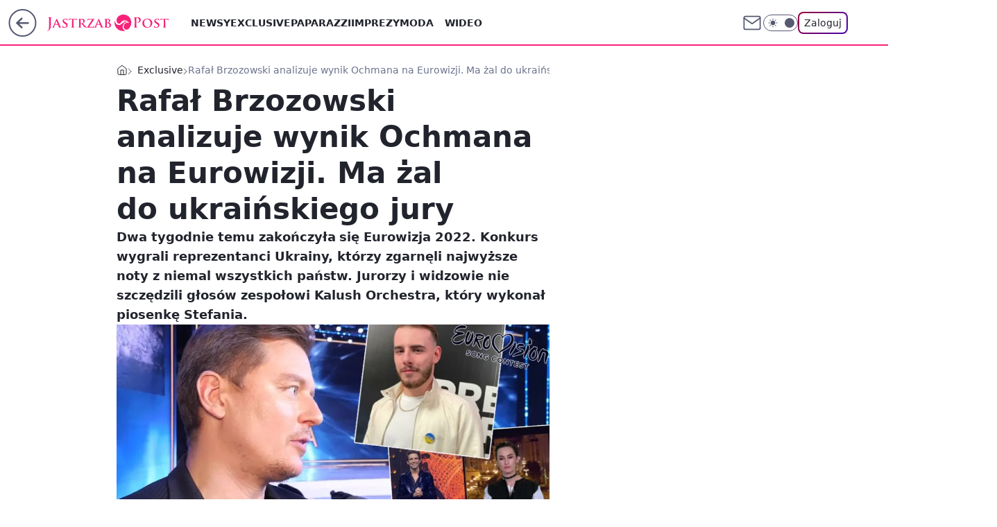

--- FILE ---
content_type: text/html; charset=utf-8
request_url: https://jastrzabpost.pl/eurowizja-rafal-brzozowski-o-wyniku-krystiana-ochmana,6975488467069057a
body_size: 27111
content:
<!doctype html><html lang="pl"><head><meta charset="utf-8"><meta name="viewport" content="width=device-width, viewport-fit=cover, initial-scale=1"><meta http-equiv="Cache-Control" content="no-cache"><meta http-equiv="X-UA-Compatible" content="IE=Edge"><meta http-equiv="Expires" content="0"><meta name="logo" content="/staticfiles/logo.png"><script>
		// dot
		var TECH = true;
		var GOFER = true;
		var wp_dot_type = 'click';
		var appVersion = "v1.569.0";
		var wp_dot_addparams = {"bunchID":"242484","canonical":"https://jastrzabpost.pl/eurowizja-rafal-brzozowski-o-wyniku-krystiana-ochmana,6975488467069057a","cauthor":"Paulina Pucuła","ccategory":"Exclusive","cdate":"2022-05-30","cedtype":"news","ciab":"IAB-v3-432,IAB1-2","cid":"6975488467069057","corigin":"","cpagemax":1,"cpageno":1,"cplatform":"gofer","crepub":0,"csource":"JastrzabPost.pl","csystem":"ncr","ctags":"rafał brzozowski,eurowizja,Krystian Ochman,eurowizja 2022","ctlength":1035,"ctype":"article","cuct":"","darkmode":false,"frontendVer":"v1.569.0|20260129","isLogged":false,"svid":"f699b11d-17c8-4df8-9b44-1fc083233ad5"};
		// wpjslib
		var WP = [];
		var wp_sn = "jastrzabpost";
		var rekid = "242484";
		var wp_push_notification_on = true;
		var wp_mobile = false;
		var wp_fb_id = "";
		var wp_subscription = "";

		var wpStadcp = "0.000";
		var screeningv2 = true;
		var API_DOMAIN = '/';
		var API_STREAM = '/v1/stream';
		var API_GATEWAY = "/graphql";
		var API_HOST_ONE_LOGIN = "https://jastrzabpost.pl";
		var WPP_VIDEO_EMBED = [{"adv":true,"autoplay":true,"extendedrelated":false,"floatingplayer":true,"target":"#video-player-492361826542643453","url":"https://www.youtube.com/watch?v=FsXMvFWR59Q"}] || [];
		if (true) {
			var getPopoverAnchor = async () =>
				document.querySelector('[data-role="onelogin-button"]');
		}
		var wp_push_notification_on = true;
		var wp_onepager = true;
		var asyncNativeQueue = [];
		var wp_consent_logo = "/staticfiles/logo.png";
		var wp_consent_color = 'var(--wp-consent-color)';
		if (true) {
			var wp_pvid = "6483cecf342c9449716b";
		}

		if (false) {
			var wp_pixel_id = "";
		}
		if (true) {
			var onResizeCallback = function (layoutType) {
				window.wp_dot_addparams.layout = layoutType;
			};

			var applicationSize = {};
			if (false) {
				var breakpointNarrow = 0;
			} else {
				var breakpointNarrow = 1280;
			}
			function onResize() {
				applicationSize.innerWidth = window.innerWidth;
				applicationSize.type =
					window.innerWidth >= breakpointNarrow ? 'wide' : 'narrow';
				onResizeCallback(applicationSize.type);
			}
			onResize();
			window.addEventListener('resize', onResize);
		}

		var loadTimoeout = window.setTimeout(function () {
			window.WP.push(function () {
				window.WP.performance.registerMark('WPJStimeout');
				loadScript();
			});
		}, 3000);

		var loadScript = function () {
			window.clearTimeout(loadTimoeout);
			document.body.setAttribute('data-wp-loaded', 'true');
		};
		window.WP.push(function () {
			window.WP.gaf.loadBunch(false, loadScript, true);
			if (true) {
				window.WP.gaf.registerCommercialBreak(2);
			}
		});
		var __INIT_CONFIG__ = {"randvar":"bRHVqYovWJ","randomClasses":{"0":"xnSyd","100":"vSYsJ","150":"hrkcC","162":"gSiMc","180":"GTbhD","200":"rhvXa","250":"KQnXr","280":"fOkNw","282":"iJlXe","300":"heSLm","312":"pCavk","330":"zCnsQ","332":"ieAny","40":"yFQmr","50":"edHvY","60":"SZpBs","600":"ARgGC","662":"UPtDp","712":"TPFTx","780":"uStkR","810":"hcWTb","82":"lywDX","fullPageScreeningWallpaper":"mGYQW","hasPlaceholderPadding":"bBoId","hasVerticalPlaceholderPadding":"pmDio","panelPremiumScreeningWallpaper":"wTeoV","placeholderMargin":"oNrsu","screeningContainer":"yPxCG","screeningWallpaper":"BcVra","screeningWallpaperSecondary":"AAaZq","slot15ScreeningWallpaper":"athwa","slot16ScreeningWallpaper":"dDLUT","slot17ScreeningWallpaper":"hBHtk","slot18ScreeningWallpaper":"RVRpX","slot19ScreeningWallpaper":"aLXlT","slot38ScreeningWallpaper":"aHVGc","slot3ScreeningWallpaper":"oFgrB","slot501ScreeningWallpaper":"KGNES","slot75ScreeningWallpaper":"BPWRg","transparent":"yDiVJ"},"productId":"6965215839320193","isMobile":false,"social":{"facebook":{"accountName":"jastrzabpost","appId":"203615423583564","pages":["1514240842129390"],"clientToken":"1e1c104432c51f31ca612963e2859077"},"instagram":{},"tiktok":{},"giphy":{"appId":"sQK9FPEEd9Ih6icRBPMRfH03bo0BeH1X"},"x":{},"youtube":{},"linkedin":{}},"cookieDomain":".jastrzabpost.pl","isLoggedIn":false,"user":{},"userApi":"/graphql","oneLoginApiHost":"","scriptSrc":"https://jastrzabpost.pl/[base64]","isGridEnabled":true,"editorialIcon":{"iconUrl":"","url":"","text":""},"poll":{"id":"","title":"","photo":{"url":"","width":0,"height":0},"pollType":"","question":"","answers":null,"sponsored":false,"logoEnabled":false,"sponsorLogoFile":{"url":"","width":0,"height":0},"sponsorLogoLink":"","buttonText":"","buttonUrl":""},"abTestVariant":"","showExitDiscover":false,"isLanding":false,"scrollLockTimeout":0,"scrollMetricEnabled":false,"survicateSegments":"","isFeed":false,"isSuperApp":false,"oneLoginClientId":"jastrzabpost","weatherSrc":"","commonHeadSrc":"","userPanelCss":"https://jastrzabpost.pl/[base64]","saveForLaterProductID":"5927206335214209","withNewestBottombar":true,"overrideOneLoginRedirectURL":"https://jastrzabpost.pl/auth/v1/sso/token","acid":"","withBottomRecommendationsSplit":false,"isCommentsPageAbTest":false};
		window["bRHVqYovWJ"] = function (
			element,
			slot,
			withPlaceholder,
			placeholder,
			options
		) {
			window.WP.push(function () {
				if (withPlaceholder && element.parentNode) {
					window.WP.gaf.registerPlaceholder(
						slot,
						element.parentNode,
						placeholder
					);
					if (false) {
						element.parentNode.style.display = 'none';
					}
				}
				if (true) {
					window.WP.gaf.registerSlot(slot, element, options);
				}
			});
		};
	</script><meta name="gaf" content="bladpyyg"> <script>!function(e,f){try{if(!document.cookie.match('(^|;)\\s*WPdp=([^;]*)')||/google/i.test(window.navigator.userAgent))return;f.WP=f.WP||[];f.wp_pvid=f.wp_pvid||(function(){var output='';while(output.length<20){output+=Math.random().toString(16).substr(2);output=output.substr(0,20)}return output})(20);var abtest=function(){function e(t){return!(null==t)&&"object"==typeof t&&!Array.isArray(t)&&0<Object.keys(t).length}var t="",r=f.wp_abtest;return e(r)&&(t=Object.entries(r).map(([r,t])=>{if(e(t))return Object.entries(t).map(([t,e])=>r+"|"+t+"|"+e).join(";")}).join(";")),t}();var r,s,c=[["https://jastrzabpost","pl/[base64]"]
.join('.'),["pvid="+f.wp_pvid,(s=e.cookie.match(/(^|;)\s*PWA_adbd\s*=\s*([^;]+)/),"PWA_adbd="+(s?s.pop():"2")),location.search.substring(1),(r=e.referrer,r&&"PWAref="+encodeURIComponent(r.replace(/^https?:\/\//,""))),f.wp_sn&&"sn="+f.wp_sn,abtest&&"abtest="+encodeURIComponent(abtest)].filter(Boolean).join("&")].join("/?");e.write('<scr'+'ipt src="'+c+'"><\/scr'+'ipt>')}catch(_){console.error(_)}}(document,window);</script><script id="hb" crossorigin="anonymous" src="https://jastrzabpost.pl/[base64]"></script><title>Rafał Brzozowski analizuje wynik Ochmana na Eurowizji. Ma żal do ukraińskiego jury</title><link href="https://jastrzabpost.pl/eurowizja-rafal-brzozowski-o-wyniku-krystiana-ochmana,6975488467069057a" rel="canonical"><meta name="description" content="Dwa tygodnie temu zakończyła się Eurowizja 2022. Konkurs wygrali reprezentanci Ukrainy, którzy zgarnęli najwyższe noty z niemal wszystkich państw. Jurorzy i widzowie nie szczędzili głosów zespołowi Kalush..."> <meta name="author" content="Grupa Wirtualna Polska"><meta name="robots" content="max-image-preview:large"><meta property="og:type" content="article"><meta property="og:title" content="Rafał Brzozowski analizuje wynik Ochmana na Eurowizji. Ma żal do ukraińskiego jury"><meta property="og:description" content="Dwa tygodnie temu zakończyła się Eurowizja 2022. Konkurs wygrali reprezentanci Ukrainy, którzy zgarnęli najwyższe noty z niemal wszystkich państw. Jurorzy i widzowie nie szczędzili głosów zespołowi Kalush..."><meta property="og:url" content="https://jastrzabpost.pl/eurowizja-rafal-brzozowski-o-wyniku-krystiana-ochmana,6975488467069057a"><meta property="og:site_name" content="Jastrząb Post"><meta property="og:locale" content="pl_PL"><meta property="og:article:tag" content="rafał brzozowski"><meta property="og:article:tag" content="eurowizja"><meta property="og:article:tag" content="Krystian Ochman"><meta property="og:article:tag" content="eurowizja 2022"><meta property="og:image" content="https://v.wpimg.pl/LTYuanBlYzU4FxddbRduIHtPQwcrTmB2LFdbTG1dfmxpDVZcckMmNSoBExQjDjw7KgFMHi5COyQ6EQ9AMgBjPTQSTlxyXn57aUBOAyMUPjEqEQQIIxkgIHRDTwQyCSt2JA"><meta property="og:image:width" content="1280"><meta property="og:image:height" content="720">  <meta property="og:image:type" content="image/png"><meta property="article:published_time" content="2022-05-30T03:00:51.000Z"> <meta property="article:modified_time" content="2022-05-30T03:00:51.000Z"><meta name="twitter:card" content="summary_large_image"><meta name="twitter:description" content="Dwa tygodnie temu zakończyła się Eurowizja 2022. Konkurs wygrali reprezentanci Ukrainy, którzy zgarnęli najwyższe noty z niemal wszystkich państw. Jurorzy i widzowie nie szczędzili głosów zespołowi Kalush..."><meta name="twitter:image" content="https://v.wpimg.pl/LTYuanBlYzU4FxddbRduIHtPQwcrTmB2LFdbTG1dfmxpDVZcckMmNSoBExQjDjw7KgFMHi5COyQ6EQ9AMgBjPTQSTlxyXn57aUBOAyMUPjEqEQQIIxkgIHRDTwQyCSt2JA"><meta name="fb:app_id" content="203615423583564"><meta name="fb:pages" content="1514240842129390"><link rel="alternate" type="application/rss+xml" href="/rss/aktualnosci" title="Aktualności"><script id="wpjslib6" type="module" src="https://jastrzabpost.pl/[base64]" async="" crossorigin="anonymous"></script><script type="module" src="https://jastrzabpost.pl/[base64]" crossorigin="anonymous"></script><script type="module" src="https://jastrzabpost.pl/[base64]" crossorigin="anonymous"></script><link rel="apple-touch-icon" href="/staticfiles/icons/icon.png"><link rel="stylesheet" href="https://jastrzabpost.pl/[base64]"><link rel="stylesheet" href="https://jastrzabpost.pl/[base64]"><link rel="stylesheet" href="https://jastrzabpost.pl/[base64]"><link rel="stylesheet" href="https://jastrzabpost.pl/[base64]"><link rel="preload" as="image" href="https://v.wpimg.pl/bHQtNi5qTSkwFjhaGgpAPHNObABcU05qJFZ0SxpIUX4pQXxeGhsDOyUGNAhXAQ07JVk-BRsGEis1GmAZWV4LJTZbfFkHQ014ZFsjCE0DBzs1ESgIQB0WZWdaJBlQFkA1" fetchpriority="high"><meta name="breakpoints" content="629, 1139, 1365"><meta name="content-width" content="device-width, 630, 980, 1280"><link rel="manifest" href="/site.webmanifest"><meta name="mobile-web-app-capable" content="yes"><meta name="apple-mobile-web-app-capable" content="yes"><meta name="apple-mobile-web-app-status-bar-style" content="black-translucent"><meta name="theme-color" content="var(--color-brand)"><style>.bRHVqYovWJ{background-color:var(--color-neutral-25);position:relative;width:100%;min-height:200px;}.dark .bRHVqYovWJ{background-color:var(--color-neutral-850);}.bBoId .bRHVqYovWJ{padding: 18px 16px 10px;}.yDiVJ{background-color:transparent;}.dark .yDiVJ{background-color:transparent;}.pmDio{padding: 15px 0;}.oNrsu{margin:var(--wp-placeholder-margin);}.vSYsJ{min-height:100px;}.GTbhD{min-height:180px;}.edHvY{min-height:50px;}.fOkNw{min-height:280px;}.TPFTx{min-height:712px;}.xnSyd{min-height:0px;}.uStkR{min-height:780px;}.SZpBs{min-height:60px;}.UPtDp{min-height:662px;}.hcWTb{min-height:810px;}.lywDX{min-height:82px;}.yFQmr{min-height:40px;}.hrkcC{min-height:150px;}.gSiMc{min-height:162px;}.iJlXe{min-height:282px;}.ieAny{min-height:332px;}.KQnXr{min-height:250px;}.pCavk{min-height:312px;}.zCnsQ{min-height:330px;}.rhvXa{min-height:200px;}.heSLm{min-height:300px;}.ARgGC{min-height:600px;}</style></head><body class=""><meta itemprop="name" content="Jastrząb Post"><div><div class="h-0"></div><script>(function(){var sc=document.currentScript;window[window.__INIT_CONFIG__.randvar](sc.previousElementSibling,6,false,{},{
    setNative: (dataNative, onViewCallback) => {
    window.asyncNativeQueue.push({
      action:"onPanelPremium",
      payload: { 
        screeningWallpaperClassName: "AAaZq", 
        dataNative: dataNative,
        onViewCallback: onViewCallback,
        
      }
})}});})()</script></div><div class="h-0"></div><script>(function(){var sc=document.currentScript;window[window.__INIT_CONFIG__.randvar](sc.previousElementSibling,10,false,{},undefined);})()</script> <div class="h-0"></div><script>(function(){var sc=document.currentScript;window[window.__INIT_CONFIG__.randvar](sc.previousElementSibling,89,false,{},undefined);})()</script> <div class="bladpyygh"></div><div class="sticky top-0 w-full z-300"><header data-st-area="header" id="service-header" class="bg-[--color-header-bg] h-[4.125rem] relative select-none w-full"><div class="max-w-[980px] pl-3 xl:max-w-[1280px] h-full w-full flex items-center mx-auto relative"><input class="peer hidden" id="menu-toggle-button" type="checkbox" autocomplete="off"><div class="hidden peer-checked:block"><div class="wp-header-menu"><div class="wp-link-column"><ul class="wp-link-list"><li><a class="wp-link px-4 py-3 block" href="/newsy-6965202639222913k">Newsy</a></li><li><a class="wp-link px-4 py-3 block" href="/exclusive-6965202501748353k">Exclusive</a></li><li><a class="wp-link px-4 py-3 block" href="/paparazzi-6965202805982849k">Paparazzi</a></li><li><a class="wp-link px-4 py-3 block" href="/imprezy-6965202751448705k">Imprezy</a></li><li><input class="peer hidden" id="wp-menu-link-4" name="wp-menu-links" type="radio" autocomplete="off"> <label class="flex peer-checked:hidden" for="wp-menu-link-4"><span class="uppercase">Moda</span> <i class="wp-chevron-icon"><svg xmlns="http://www.w3.org/2000/svg" fill="currentColor" viewBox="0 0 14 24"><path d="M9.48 11.648a.5.5 0 0 1 0 .704L.7 21.195a1 1 0 0 0 0 1.41l.676.68a1 1 0 0 0 1.419 0L13.3 12.705a1 1 0 0 0 0-1.41L2.795.715a1 1 0 0 0-1.42 0l-.675.68a1 1 0 0 0 0 1.41z"></path></svg></i></label> <label class="hidden peer-checked:flex" for="wp-menu-link-none"><span class="uppercase">Moda</span> <i class="wp-chevron-icon"><svg xmlns="http://www.w3.org/2000/svg" fill="currentColor" viewBox="0 0 14 24"><path d="M9.48 11.648a.5.5 0 0 1 0 .704L.7 21.195a1 1 0 0 0 0 1.41l.676.68a1 1 0 0 0 1.419 0L13.3 12.705a1 1 0 0 0 0-1.41L2.795.715a1 1 0 0 0-1.42 0l-.675.68a1 1 0 0 0 0 1.41z"></path></svg></i></label><div class="wp-link-sub-list peer-checked:visible peer-checked:opacity-100"><span>Moda</span><ul><li><a class="" href="/stylizacje-6967613689251457k">Stylizacje</a></li><li><a class="" href="/uroda-6967613737047681k">Uroda</a></li><li><a class="" href="/domy-gwiazd-6967613746333825k">Domy gwiazd</a></li><li><a class="" href="/metamorfozy-7233762853342176k">Metamorfozy</a></li></ul></div></li><li><a class="wp-link px-4 py-3 block" href="/wideo-6965202723751553k">Wideo</a></li><li><input class="peer hidden" id="wp-menu-link-6" name="wp-menu-links" type="radio" autocomplete="off"> <label class="flex peer-checked:hidden" for="wp-menu-link-6"><span class="uppercase">Styl życia</span> <i class="wp-chevron-icon"><svg xmlns="http://www.w3.org/2000/svg" fill="currentColor" viewBox="0 0 14 24"><path d="M9.48 11.648a.5.5 0 0 1 0 .704L.7 21.195a1 1 0 0 0 0 1.41l.676.68a1 1 0 0 0 1.419 0L13.3 12.705a1 1 0 0 0 0-1.41L2.795.715a1 1 0 0 0-1.42 0l-.675.68a1 1 0 0 0 0 1.41z"></path></svg></i></label> <label class="hidden peer-checked:flex" for="wp-menu-link-none"><span class="uppercase">Styl życia</span> <i class="wp-chevron-icon"><svg xmlns="http://www.w3.org/2000/svg" fill="currentColor" viewBox="0 0 14 24"><path d="M9.48 11.648a.5.5 0 0 1 0 .704L.7 21.195a1 1 0 0 0 0 1.41l.676.68a1 1 0 0 0 1.419 0L13.3 12.705a1 1 0 0 0 0-1.41L2.795.715a1 1 0 0 0-1.42 0l-.675.68a1 1 0 0 0 0 1.41z"></path></svg></i></label><div class="wp-link-sub-list peer-checked:visible peer-checked:opacity-100"><span>Styl życia</span><ul><li><a class="" href="/diety-6965202939864705k">Diety</a></li><li><a class="" href="/zdrowie-gwiazd-6965202957564033k">Zdrowie gwiazd</a></li><li><a class="" href="/ciaza-6965202966804097k">Ciąża</a></li></ul></div></li><li><a class="wp-link px-4 py-3 block" href="/galerie-6965202733069953k">Galerie</a></li><li><a class="wp-link px-4 py-3 block" href="/konkursy-6965202993694337k">Konkursy</a></li><li><input class="peer hidden" id="wp-menu-link-9" name="wp-menu-links" type="radio" autocomplete="off"> <label class="flex peer-checked:hidden" for="wp-menu-link-9"><span class="uppercase">Relacje i Związki</span> <i class="wp-chevron-icon"><svg xmlns="http://www.w3.org/2000/svg" fill="currentColor" viewBox="0 0 14 24"><path d="M9.48 11.648a.5.5 0 0 1 0 .704L.7 21.195a1 1 0 0 0 0 1.41l.676.68a1 1 0 0 0 1.419 0L13.3 12.705a1 1 0 0 0 0-1.41L2.795.715a1 1 0 0 0-1.42 0l-.675.68a1 1 0 0 0 0 1.41z"></path></svg></i></label> <label class="hidden peer-checked:flex" for="wp-menu-link-none"><span class="uppercase">Relacje i Związki</span> <i class="wp-chevron-icon"><svg xmlns="http://www.w3.org/2000/svg" fill="currentColor" viewBox="0 0 14 24"><path d="M9.48 11.648a.5.5 0 0 1 0 .704L.7 21.195a1 1 0 0 0 0 1.41l.676.68a1 1 0 0 0 1.419 0L13.3 12.705a1 1 0 0 0 0-1.41L2.795.715a1 1 0 0 0-1.42 0l-.675.68a1 1 0 0 0 0 1.41z"></path></svg></i></label><div class="wp-link-sub-list peer-checked:visible peer-checked:opacity-100"><span>Relacje i Związki</span><ul><li><a class="" href="/sluby-7233762864884224k">Śluby</a></li><li><a class="" href="/rozstania-i-rozwody-7233762870635008k">Rozstania i Rozwody</a></li></ul></div></li><li><a class="wp-link px-4 py-3 block" href="/skandale-7233762874350560k">Skandale</a></li><li><input class="peer hidden" id="wp-menu-link-11" name="wp-menu-links" type="radio" autocomplete="off"> <label class="flex peer-checked:hidden" for="wp-menu-link-11"><span class="uppercase">Celebryci</span> <i class="wp-chevron-icon"><svg xmlns="http://www.w3.org/2000/svg" fill="currentColor" viewBox="0 0 14 24"><path d="M9.48 11.648a.5.5 0 0 1 0 .704L.7 21.195a1 1 0 0 0 0 1.41l.676.68a1 1 0 0 0 1.419 0L13.3 12.705a1 1 0 0 0 0-1.41L2.795.715a1 1 0 0 0-1.42 0l-.675.68a1 1 0 0 0 0 1.41z"></path></svg></i></label> <label class="hidden peer-checked:flex" for="wp-menu-link-none"><span class="uppercase">Celebryci</span> <i class="wp-chevron-icon"><svg xmlns="http://www.w3.org/2000/svg" fill="currentColor" viewBox="0 0 14 24"><path d="M9.48 11.648a.5.5 0 0 1 0 .704L.7 21.195a1 1 0 0 0 0 1.41l.676.68a1 1 0 0 0 1.419 0L13.3 12.705a1 1 0 0 0 0-1.41L2.795.715a1 1 0 0 0-1.42 0l-.675.68a1 1 0 0 0 0 1.41z"></path></svg></i></label><div class="wp-link-sub-list peer-checked:visible peer-checked:opacity-100"><span>Celebryci</span><ul><li><a class="" href="/politycy-7233762881788416k">Politycy</a></li><li><a class="" href="/sport-7233762886474720k">Sport</a></li><li><a class="" href="/influencerzy-7233762890029568k">Influencerzy</a></li></ul></div></li></ul><div class="wp-social-box"><span>Obserwuj nas na:</span><div><a class="cHJldmVudENC" href="https://www.facebook.com/jastrzabpost"><svg xmlns="http://www.w3.org/2000/svg" fill="none" viewBox="0 0 24 24"><path stroke="currentColor" stroke-linecap="round" stroke-linejoin="round" stroke-width="1.5" d="M18 2.941h-3a5 5 0 0 0-5 5v3H7v4h3v8h4v-8h3l1-4h-4v-3a1 1 0 0 1 1-1h3z"></path></svg></a> </div></div></div><input class="peer hidden" id="wp-menu-link-none" name="wp-menu-links" type="radio" autocomplete="off" checked="checked"><div class="wp-teaser-column translate-x-[248px] peer-checked:translate-x-0"><div class="wp-header-menu-subtitle">Popularne w serwisie <span class="uppercase">Jastrząb Post</span>:</div><div class="wp-teaser-grid"><a href="https://jastrzabpost.pl/to-dlatego-doda-nie-gra-z-wosp-pocalowalam-klamke-a-jurek-sie-za-mna-nie-wstawil,7246810144164064a" title="To dlatego Doda nie gra z WOŚP. &#34;Pocałowałam klamkę, a Jurek się za mną nie wstawił&#34;"><div class="wp-img-placeholder"><img src="https://v.wpimg.pl/YTAwNTU4djUgFThnek97IGNNbD08FnV2NFV0dnoHaGA5RnlielIwOCQFKyQ6Gj4mNAcvIyUaKThuFj49ekJoeyUePSQ5VSB7JBosMTEbbDB3ES8xYgd0NSVGd3lhBmo2bBUrN2wZbWNyEy9kZQFsbHREbCk" loading="lazy" class="wp-img" alt="To dlatego Doda nie gra z WOŚP. &#34;Pocałowałam klamkę, a Jurek się za mną nie wstawił&#34;"></div><span class="wp-teaser-title">To dlatego Doda nie gra z WOŚP. &#34;Pocałowałam klamkę, a Jurek się za mną nie wstawił&#34;</span> <span class="wp-teaser-author">Katarzyna Kozidrak</span></a><a href="https://jastrzabpost.pl/omenaa-mensah-i-rafal-brzoska-na-wosp-2026-zapraszaja-na-wspolne-wagary-aukcja-przebila-juz-200-tysiecy-zlotych,7247264990173376a" title="Omenaa Mensah i Rafał Brzoska z REKORDOWĄ ofertą na WOŚP. Przygotowali coś specjalnego"><div class="wp-img-placeholder"><img src="https://v.wpimg.pl/ODM3YWIxYCUsUS9kZgNtMG8Jez4gWmNmOBFjdWZLfnA1Am5hZh4mKChBPCcmVig2OEM4IDlWPyhiUik-Zg5-aylaKiclGTZrKF47Mi1XeyB7Amlmf0liIXtXPXp9GX58YApvb3hVeXR6BmFkfhktdXsDeyo" loading="lazy" class="wp-img" alt="Omenaa Mensah i Rafał Brzoska z REKORDOWĄ ofertą na WOŚP. Przygotowali coś specjalnego"></div><span class="wp-teaser-title">Omenaa Mensah i Rafał Brzoska z REKORDOWĄ ofertą na WOŚP. Przygotowali coś specjalnego</span> <span class="wp-teaser-author">Sergiusz Królak</span></a><a href="https://jastrzabpost.pl/australian-open-zartuje-z-igi-swiatek-zlodziejka-o-co-chodzi,7247897565116640a" title="Australian Open żartuje z Igi Świątek: &#34;Złodziejka!&#34;. O co chodzi?"><div class="wp-img-placeholder"><img src="https://v.wpimg.pl/ODRiMDA2YCUzCzt3bkltMHBTby0oEGNmJ0t3Zm4BfnAqWHpyblQmKDcbKDQuHCg2JxksMzEcPyh9CD0tbkR-azYAPjQtUzZrNwQvISUdKiFjCC8idwtidmJZK2l1AX8if1B4IXgfdyBqUHVwIwJ_cmtYbzk" loading="lazy" class="wp-img" alt="Australian Open żartuje z Igi Świątek: &#34;Złodziejka!&#34;. O co chodzi?"></div><span class="wp-teaser-title">Australian Open żartuje z Igi Świątek: &#34;Złodziejka!&#34;. O co chodzi?</span> <span class="wp-teaser-author">Aneta Kowal</span></a><a href="https://jastrzabpost.pl/wkurzylem-sie-adam-malysz-ucial-spekulacje-ze-nie-wspiera-juz-wosp,7247215277508832a" title="&#34;Wkurzyłem się&#34;. Adam Małysz w zeszłym roku uciął spekulacje, że nie wspiera już WOŚP"><div class="wp-img-placeholder"><img src="https://v.wpimg.pl/MWNmMzBhYjYvDztJbRNvI2xXbxMrSmF1O093WG1bfGM2XHpMbQ4kOysfKAotRiolOx0sDTJGPTthDD0TbR58eCoEPgouCTR4KwAvHyZHLDJ_CyhJcg5gMnwOeFd2C302Yw97HnNFeGF7X3wZJFt9NnYIbwc" loading="lazy" class="wp-img" alt="&#34;Wkurzyłem się&#34;. Adam Małysz w zeszłym roku uciął spekulacje, że nie wspiera już WOŚP"></div><span class="wp-teaser-title">&#34;Wkurzyłem się&#34;. Adam Małysz w zeszłym roku uciął spekulacje, że nie wspiera już WOŚP</span> <span class="wp-teaser-author">Katarzyna Kozidrak</span></a><a href="https://jastrzabpost.pl/krzysztof-ziemiec-kiedys-wspieral-wosp-teraz-nie-chce-miec-nic-wspolnego-z-jurkiem-owsiakiem,7247628633733344a" title="Krzysztof Ziemiec kiedyś wspierał WOŚP. Teraz nie chce mieć nic wspólnego z Jurkiem Owsiakiem"><div class="wp-img-placeholder"><img src="https://v.wpimg.pl/OWUwNmE2YDY0FTheakltI3dNbAQsEGN1IFV0T2oBfmMtRnlbalQmOzAFKx0qHCglIAcvGjUcPzt6Fj4EakR-eDEePR0pUzZ4MBosCCEdKzNkFnlbdFZiZDNFLUBxUX1neBV4WyQfeWA3EncIdQQuYWdDbBA" loading="lazy" class="wp-img" alt="Krzysztof Ziemiec kiedyś wspierał WOŚP. Teraz nie chce mieć nic wspólnego z Jurkiem Owsiakiem"></div><span class="wp-teaser-title">Krzysztof Ziemiec kiedyś wspierał WOŚP. Teraz nie chce mieć nic wspólnego z Jurkiem Owsiakiem</span> <span class="wp-teaser-author">Katarzyna Kozidrak</span></a><a href="https://jastrzabpost.pl/daniel-martyniuk-publicznie-odpowiedzial-schreiber-influencerka-nie-pozostala-obojetna,7248339847899520a" title="Daniel Martyniuk publicznie ODPOWIEDZIAŁ Schreiber. Influencerka nie pozostała obojętna"><div class="wp-img-placeholder"><img src="https://v.wpimg.pl/MmI0M2YyYgwoUjsBdgJvGWsKb1swW2FPPBJ3EHZKfFkxAXoEdh8kASxCKEI2VyofPEAsRSlXPQFmUT1bdg98Qi1ZPkI1GDRCLF0vVz1WdVUqVXUBaklgC3BWeR9tSXhfZAh-AzhULwktBX9QbUorX3EJb08" loading="lazy" class="wp-img" alt="Daniel Martyniuk publicznie ODPOWIEDZIAŁ Schreiber. Influencerka nie pozostała obojętna"></div><span class="wp-teaser-title">Daniel Martyniuk publicznie ODPOWIEDZIAŁ Schreiber. Influencerka nie pozostała obojętna</span> <span class="wp-teaser-author">Szumeralda</span></a></div></div></div><div class="wp-header-menu-layer"></div></div><div class="header-back-button-container"><div id="wp-sg-back-button" class="back-button-container wp-back-sg" data-st-area="goToSG"><a href="/" data-back-link><svg class="back-button-icon" xmlns="http://www.w3.org/2000/svg" width="41" height="40" fill="none"><circle cx="20.447" cy="20" r="19" fill="transparent" stroke="currentColor" stroke-width="2"></circle> <path fill="currentColor" d="m18.5 12.682-.166.133-6.855 6.472a1 1 0 0 0-.089.099l.117-.126q-.087.082-.155.175l-.103.167-.075.179q-.06.178-.06.374l.016.193.053.208.08.178.103.16.115.131 6.853 6.47a1.4 1.4 0 0 0 1.897 0 1.213 1.213 0 0 0 .141-1.634l-.14-.157-4.537-4.283H28.44c.741 0 1.342-.566 1.342-1.266 0-.635-.496-1.162-1.143-1.252l-.199-.014-12.744-.001 4.536-4.281c.472-.445.519-1.14.141-1.634l-.14-.158a1.4 1.4 0 0 0-1.55-.237z"></path></svg></a></div><a href="/" class="cHJldmVudENC z-0" title="Jastrząb Post" id="service_logo"><svg class="text-[--color-logo] max-w-[--logo-width] h-[--logo-height] align-middle mr-8"><use href="/staticfiles/siteLogoDesktop.svg#root"></use></svg></a></div><ul class="flex text-sm/[1.3125rem] gap-8  xl:flex hidden"><li class="flex items-center group relative"><a class="whitespace-nowrap group uppercase no-underline font-semibold hover:underline text-[--color-header-text] cHJldmVudENC" href="/newsy-6965202639222913k">Newsy</a> </li><li class="flex items-center group relative"><a class="whitespace-nowrap group uppercase no-underline font-semibold hover:underline text-[--color-header-text] cHJldmVudENC" href="/exclusive-6965202501748353k">Exclusive</a> </li><li class="flex items-center group relative"><a class="whitespace-nowrap group uppercase no-underline font-semibold hover:underline text-[--color-header-text] cHJldmVudENC" href="/paparazzi-6965202805982849k">Paparazzi</a> </li><li class="flex items-center group relative"><a class="whitespace-nowrap group uppercase no-underline font-semibold hover:underline text-[--color-header-text] cHJldmVudENC" href="/imprezy-6965202751448705k">Imprezy</a> </li><li class="flex items-center group relative"><a class="whitespace-nowrap group uppercase no-underline font-semibold hover:underline text-[--color-header-text] cHJldmVudENC" href="/moda-6965202742159489k">Moda</a> <div class="size-3 inline-flex ml-1 group-hover:rotate-180 transition-transform delay-200 text-[--color-header-text]"><svg xmlns="http://www.w3.org/2000/svg" viewBox="0 0 24 14.133" fill="currentColor"><path d="M105.957,12l8.979-8.979a1.318,1.318,0,0,0,0-1.854L114.155.39a1.427,1.427,0,0,0-.927-.39,1.55,1.55,0,0,0-.976.39L101.565,11.077a1.318,1.318,0,0,0,0,1.854l10.687,10.687a1.318,1.318,0,0,0,1.854,0l.781-.781a1.269,1.269,0,0,0,0-1.854Z" transform="translate(0 115.316) rotate(-90)"></path></svg></div><div class="group-hover:block hidden absolute top-4 pt-7 left-0 z-1"><ul class="bg-[--bg-content] w-64 rounded-b-2xl pt-2 pb-4 uppercase decoration-1 underline-offset-4 font-semibold text-sm max-h-[calc(100vh-4.75rem)] overflow-y-auto"><li><a href="/stylizacje-6967613689251457k" class="no-underline dark:text-[--color-neutral-50] text-[--color-neutral-850] dark:hover:bg-[--color-neutral-850] hover:bg-[--color-neutral-25] block pl-4 hover:pl-6 py-3 transition-all hover:underline cursor-pointer cHJldmVudENC">Stylizacje</a></li><li><a href="/uroda-6967613737047681k" class="no-underline dark:text-[--color-neutral-50] text-[--color-neutral-850] dark:hover:bg-[--color-neutral-850] hover:bg-[--color-neutral-25] block pl-4 hover:pl-6 py-3 transition-all hover:underline cursor-pointer cHJldmVudENC">Uroda</a></li><li><a href="/domy-gwiazd-6967613746333825k" class="no-underline dark:text-[--color-neutral-50] text-[--color-neutral-850] dark:hover:bg-[--color-neutral-850] hover:bg-[--color-neutral-25] block pl-4 hover:pl-6 py-3 transition-all hover:underline cursor-pointer cHJldmVudENC">Domy gwiazd</a></li><li><a href="/metamorfozy-7233762853342176k" class="no-underline dark:text-[--color-neutral-50] text-[--color-neutral-850] dark:hover:bg-[--color-neutral-850] hover:bg-[--color-neutral-25] block pl-4 hover:pl-6 py-3 transition-all hover:underline cursor-pointer cHJldmVudENC">Metamorfozy</a></li></ul></div></li><li class="flex items-center group relative"><a class="whitespace-nowrap group uppercase no-underline font-semibold hover:underline text-[--color-header-text] cHJldmVudENC" href="/wideo-6965202723751553k">Wideo</a> </li></ul><div class="group mr-0 xl:ml-[3.5rem] flex flex-1 items-center justify-end"><div class="h-8 text-[--icon-light] flex items-center gap-4"><a id="wp-poczta-link" href="https://poczta.wp.pl/login/login.html" class="text-[--color-header-icon-light] block size-8 cHJldmVudENC"><svg viewBox="0 0 32 32" fill="none" xmlns="http://www.w3.org/2000/svg"><path d="M6.65944 6.65918H25.3412C26.6256 6.65918 27.6764 7.71003 27.6764 8.9944V23.0057C27.6764 24.2901 26.6256 25.3409 25.3412 25.3409H6.65944C5.37507 25.3409 4.32422 24.2901 4.32422 23.0057V8.9944C4.32422 7.71003 5.37507 6.65918 6.65944 6.65918Z" stroke="currentColor" stroke-width="1.8" stroke-linecap="round" stroke-linejoin="round"></path> <path d="M27.6764 8.99438L16.0003 17.1677L4.32422 8.99438" stroke="currentColor" stroke-width="1.8" stroke-linecap="round" stroke-linejoin="round"></path></svg></a><input type="checkbox" class="hidden" id="darkModeCheckbox"> <label class="wp-darkmode-toggle" for="darkModeCheckbox" aria-label="Włącz tryb ciemny"><div class="toggle-container"><div class="toggle-icon-dark"><svg viewBox="0 0 16 16" class="icon-moon" fill="currentColor" xmlns="http://www.w3.org/2000/svg"><path d="M15.293 11.293C13.8115 11.9631 12.161 12.1659 10.5614 11.8743C8.96175 11.5827 7.48895 10.8106 6.33919 9.66085C5.18944 8.5111 4.41734 7.0383 4.12574 5.43866C3.83415 3.83903 4.03691 2.18852 4.70701 0.707031C3.52758 1.24004 2.49505 2.05123 1.69802 3.07099C0.900987 4.09075 0.363244 5.28865 0.130924 6.56192C-0.101395 7.83518 -0.0213565 9.1458 0.364174 10.3813C0.749705 11.6169 1.42922 12.7404 2.34442 13.6556C3.25961 14.5708 4.38318 15.2503 5.61871 15.6359C6.85424 16.0214 8.16486 16.1014 9.43813 15.8691C10.7114 15.6368 11.9093 15.0991 12.9291 14.302C13.9488 13.505 14.76 12.4725 15.293 11.293V11.293Z"></path></svg></div><div class="toggle-icon-light"><svg fill="currentColor" class="icon-sun" xmlns="http://www.w3.org/2000/svg" viewBox="0 0 30 30"><path d="M 14.984375 0.98632812 A 1.0001 1.0001 0 0 0 14 2 L 14 5 A 1.0001 1.0001 0 1 0 16 5 L 16 2 A 1.0001 1.0001 0 0 0 14.984375 0.98632812 z M 5.796875 4.7988281 A 1.0001 1.0001 0 0 0 5.1015625 6.515625 L 7.2226562 8.6367188 A 1.0001 1.0001 0 1 0 8.6367188 7.2226562 L 6.515625 5.1015625 A 1.0001 1.0001 0 0 0 5.796875 4.7988281 z M 24.171875 4.7988281 A 1.0001 1.0001 0 0 0 23.484375 5.1015625 L 21.363281 7.2226562 A 1.0001 1.0001 0 1 0 22.777344 8.6367188 L 24.898438 6.515625 A 1.0001 1.0001 0 0 0 24.171875 4.7988281 z M 15 8 A 7 7 0 0 0 8 15 A 7 7 0 0 0 15 22 A 7 7 0 0 0 22 15 A 7 7 0 0 0 15 8 z M 2 14 A 1.0001 1.0001 0 1 0 2 16 L 5 16 A 1.0001 1.0001 0 1 0 5 14 L 2 14 z M 25 14 A 1.0001 1.0001 0 1 0 25 16 L 28 16 A 1.0001 1.0001 0 1 0 28 14 L 25 14 z M 7.9101562 21.060547 A 1.0001 1.0001 0 0 0 7.2226562 21.363281 L 5.1015625 23.484375 A 1.0001 1.0001 0 1 0 6.515625 24.898438 L 8.6367188 22.777344 A 1.0001 1.0001 0 0 0 7.9101562 21.060547 z M 22.060547 21.060547 A 1.0001 1.0001 0 0 0 21.363281 22.777344 L 23.484375 24.898438 A 1.0001 1.0001 0 1 0 24.898438 23.484375 L 22.777344 21.363281 A 1.0001 1.0001 0 0 0 22.060547 21.060547 z M 14.984375 23.986328 A 1.0001 1.0001 0 0 0 14 25 L 14 28 A 1.0001 1.0001 0 1 0 16 28 L 16 25 A 1.0001 1.0001 0 0 0 14.984375 23.986328 z"></path></svg></div></div><div class="toggle-icon-circle"></div></label><div class="relative"><form action="/auth/v1/sso/auth" data-role="onelogin-button" method="get" id="wp-login-form"><input type="hidden" name="continue_url" value="https://jastrzabpost.pl/eurowizja-rafal-brzozowski-o-wyniku-krystiana-ochmana,6975488467069057a"> <button type="submit" class="wp-login-button">Zaloguj</button></form></div></div><div class="ml-[0.25rem] w-[3.375rem] flex items-center justify-center"><label role="button" for="menu-toggle-button" tab-index="0" aria-label="Menu" class="cursor-pointer flex items-center justify-center size-8 text-[--color-header-icon-light]"><div class="hidden peer-checked:group-[]:flex absolute top-0 right-0 w-[3.375rem] h-[4.4375rem] bg-white dark:bg-[--color-neutral-800] z-1 items-center justify-center rounded-t-2xl peer-checked:group-[]:text-[--icon-dark]"><svg xmlns="http://www.w3.org/2000/svg" width="32" height="32" viewBox="0 0 32 32" fill="none"><path d="M24 8 8 24M8 8l16 16" stroke="currentColor" stroke-width="1.8" stroke-linecap="round" stroke-linejoin="round"></path></svg></div><div class="flex peer-checked:group-[]:hidden h-8 w-8"><svg xmlns="http://www.w3.org/2000/svg" viewBox="0 0 32 32" fill="none"><path d="M5 19h22M5 13h22M5 7h22M5 25h22" stroke="currentColor" stroke-width="1.8" stroke-linecap="round" stroke-linejoin="round"></path></svg></div></label></div></div></div><hr class="absolute bottom-0 left-0 m-0 h-px w-full border-t border-solid border-[--color-brand]"><div id="user-panel-v2-root" class="absolute z-[9999] right-0 empty:hidden"></div></header> </div> <div class="relative flex w-full flex-col items-center" data-testid="screening-main"><div class="BcVra"><div class="absolute inset-0"></div></div><div class="w-full py-2 has-[div>div:not(:empty)]:p-0"><div class="yPxCG"></div></div><div class="flex w-full flex-col items-center"><div class="AAaZq relative w-full"><div class="absolute inset-x-0 top-0"></div></div><div class="relative w-auto"><main class="wp-main-article" style="--nav-header-height: 90px;"><div class="breadcrumbs-wrapper"><ul class="breadcrumbs" itemscope itemtype="https://schema.org/BreadcrumbList"><li class="breadcrumbs-item breadcrumbs-home" itemprop="itemListElement" itemscope itemtype="https://schema.org/ListItem"><a class="breadcrumbs-item-link" href="https://jastrzabpost.pl" title="Jastrząb Post" itemprop="item"><svg xmlns="http://www.w3.org/2000/svg" fill="none" viewBox="0 0 16 16" class="HVbn"><path stroke="currentColor" stroke-linecap="round" stroke-linejoin="round" d="m2 6 6-4.666L14 6v7.334a1.333 1.333 0 0 1-1.333 1.333H3.333A1.333 1.333 0 0 1 2 13.334z"></path><path stroke="currentColor" stroke-linecap="round" stroke-linejoin="round" d="M6 14.667V8h4v6.667"></path></svg><span class="hidden" itemprop="name">Jastrząb Post</span></a><meta itemprop="position" content="1"></li><li class="breadcrumbs-item" itemprop="itemListElement" itemscope itemtype="https://schema.org/ListItem"><a class="breadcrumbs-item-link" href="https://jastrzabpost.pl/exclusive-6965202501748353k" itemprop="item" title="Exclusive"><span itemprop="name">Exclusive</span></a><meta itemprop="position" content="1"></li><li class="breadcrumbs-item breadcrumbs-material" itemprop="itemListElement" itemscope itemtype="https://schema.org/ListItem"><span itemprop="name">Rafał Brzozowski analizuje wynik Ochmana na Eurowizji. Ma żal do ukraińskiego jury</span><meta itemprop="position" content="3"></li></ul></div><article data-st-area="article-article"><div class="flex mb-5"><div class="article-header flex-auto"><div><h1>Rafał Brzozowski analizuje wynik Ochmana na Eurowizji. Ma żal do ukraińskiego jury </h1></div><div class="article-lead x-tts"><p>Dwa tygodnie temu zakończyła się Eurowizja 2022. Konkurs wygrali reprezentanci Ukrainy, którzy zgarnęli najwyższe noty z niemal wszystkich państw. Jurorzy i widzowie nie szczędzili głosów zespołowi <strong>Kalush Orchestra</strong>, który wykonał piosenkę <em>Stefania</em>.</p></div><div><div class="article-img-placeholder" data-mainmedia-photo><img width="936" height="527" alt="Rafał Brzozowski, Krystian Ochman" src="https://v.wpimg.pl/bHQtNi5qTSkwFjhaGgpAPHNObABcU05qJFZ0SxpIUX4pQXxeGhsDOyUGNAhXAQ07JVk-BRsGEis1GmAZWV4LJTZbfFkHQ014ZFsjCE0DBzs1ESgIQB0WZWdaJBlQFkA1" data-link="https://v.wpimg.pl/bHQtNi5qTSkwFjhaGgpAPHNObABcU05qJFZ0SxpIUX4pQXxeGhsDOyUGNAhXAQ07JVk-BRsGEis1GmAZWV4LJTZbfFkHQ014ZFsjCE0DBzs1ESgIQB0WZWdaJBlQFkA1" class="wp-media-image" fetchpriority="high"><span class="line-clamp-2 article-caption">Rafał Brzozowski, Krystian Ochman</span></div><div class="article-img-source"></div></div><div class="info-container"><div class="flex flex-wrap gap-2 items-center"><div class="flex relative z-1"><object class="rounded-full select-none text-[--color-neutral-700] bg-[--color-neutral-25] dark:bg-[--color-neutral-850] dark:text-[--color-neutral-150] border border-solid border-[--color-neutral-250] dark:border-[--color-neutral-600]" width="40" height="40"><svg xmlns="http://www.w3.org/2000/svg" viewBox="0 0 46 46" fill="none" stroke="currentColor"><circle cx="24" cy="24" r="23.5" fill="none" stroke-width="0"></circle> <path stroke="currentColor" stroke-linecap="round" stroke-linejoin="round" stroke-width="1.8" d="m24.4004 33.4659 8.7452-8.7451 3.7479 3.7479-8.7452 8.7452-3.7479-3.748Z"></path> <path stroke="currentColor" stroke-linecap="round" stroke-linejoin="round" stroke-width="1.8" d="m31.8962 25.971-1.8739-9.3698-18.1151-4.3726 4.3726 18.115 9.3699 1.874 6.2465-6.2466ZM11.9072 12.2286l9.4773 9.4773"></path> <path stroke="currentColor" stroke-linecap="round" stroke-linejoin="round" stroke-width="1.8" d="M23.1512 25.97c1.38 0 2.4986-1.1187 2.4986-2.4987 0-1.3799-1.1186-2.4986-2.4986-2.4986-1.3799 0-2.4986 1.1187-2.4986 2.4986 0 1.38 1.1187 2.4987 2.4986 2.4987Z"></path></svg></object></div><div class="flex flex-col"><div class="flex flex-wrap text-sm font-bold "> <a class="no-underline text-inherit cHJldmVudENC" href="/paulina-pucula,autor,6932999443958720">Paulina Pucuła</a></div><time class="wp-article-content-date" datetime="2022-05-30T03:00:51.000Z">30 maja 2022, 05:00</time></div></div><div class="flex justify-between sm:justify-end gap-4 relative"><button class="wp-article-action comments top" data-vab-container="social_tools_top" data-vab-box="comments_button" data-vab-index="2" data-location="/eurowizja-rafal-brzozowski-o-wyniku-krystiana-ochmana,6975488467069057a/komentarze?utm_medium=button_top&amp;utm_source=comments"><div class="flex items-center justify-center relative"><div class="wp-comment-dot"></div><svg xmlns="http://www.w3.org/2000/svg" width="16" height="16" fill="none"><path stroke="currentColor" stroke-linecap="round" stroke-linejoin="round" stroke-width="1.3" d="M14 7.6667a5.59 5.59 0 0 1-.6 2.5333 5.666 5.666 0 0 1-5.0667 3.1334 5.59 5.59 0 0 1-2.5333-.6L2 14l1.2667-3.8a5.586 5.586 0 0 1-.6-2.5333A5.667 5.667 0 0 1 5.8 2.6 5.59 5.59 0 0 1 8.3333 2h.3334A5.6535 5.6535 0 0 1 14 7.3334z"></path></svg></div>Skomentuj</button><div class="wp-article-action-button-container"><button id="wp-article-share-button" class="wp-article-action" type="button" data-vab-container="social_tools_top" data-vab-box="share" data-vab-index="1"><svg xmlns="http://www.w3.org/2000/svg" width="16" height="16" fill="none"><g stroke="currentColor" stroke-linecap="round" stroke-linejoin="round" stroke-width="1.3" clip-path="url(#clip0_1847_293)"><path d="M12.714 5.0953c1.1834 0 2.1427-.9594 2.1427-2.1428S13.8974.8098 12.714.8098s-2.1427.9593-2.1427 2.1427.9593 2.1428 2.1427 2.1428M3.2863 10.2024c1.1834 0 2.1427-.9593 2.1427-2.1427S4.4697 5.917 3.2863 5.917s-2.1427.9593-2.1427 2.1427.9593 2.1427 2.1427 2.1427M12.714 15.1902c1.1834 0 2.1427-.9593 2.1427-2.1427s-.9593-2.1427-2.1427-2.1427-2.1427.9593-2.1427 2.1427.9593 2.1427 2.1427 2.1427M5.4287 9.3455l5.1425 2.5712M10.5712 4.2029 5.4287 6.774"></path></g> <defs><clipPath id="clip0_1847_293"><path fill="currentColor" d="M0 0h16v16H0z"></path></clipPath></defs></svg></button><div id="wp-article-share-menu" class="wp-article-share-menu"><button id="share-x" class="wp-article-share-option" data-vab-container="social_tools_top" data-vab-box="share_twitter" data-vab-index="3"><span class="wp-article-share-icon"><svg xmlns="http://www.w3.org/2000/svg" fill="currentColor" viewBox="0 0 1200 1227"><path d="M714.163 519.284 1160.89 0h-105.86L667.137 450.887 357.328 0H0l468.492 681.821L0 1226.37h105.866l409.625-476.152 327.181 476.152H1200L714.137 519.284zM569.165 687.828l-47.468-67.894-377.686-540.24h162.604l304.797 435.991 47.468 67.894 396.2 566.721H892.476L569.165 687.854z"></path></svg></span> <span>Udostępnij na X</span></button> <button id="share-facebook" class="wp-article-share-option" data-vab-container="social_tools_top" data-vab-box="share_facebook" data-vab-index="4"><span class="wp-article-share-icon"><svg xmlns="http://www.w3.org/2000/svg" fill="none" viewBox="0 0 24 24"><path stroke="currentColor" stroke-linecap="round" stroke-linejoin="round" stroke-width="1.5" d="M18 2.941h-3a5 5 0 0 0-5 5v3H7v4h3v8h4v-8h3l1-4h-4v-3a1 1 0 0 1 1-1h3z"></path></svg></span> <span>Udostępnij na Facebooku</span></button></div><button id="wp-article-save-button" type="button" class="group wp-article-action disabled:cursor-not-allowed" data-save-id="6975488467069057" data-save-type="ARTICLE" data-save-image="https://jastrzabpost-pl.wpcdn.pl/img/2022/05/maxresdefault-6.jpeg" data-save-url="https://jastrzabpost.pl/eurowizja-rafal-brzozowski-o-wyniku-krystiana-ochmana,6975488467069057a" data-save-title="Rafał Brzozowski analizuje wynik Ochmana na Eurowizji. Ma żal do ukraińskiego jury" data-saved="false" data-vab-container="social_tools_top" data-vab-box="save_button" data-vab-index="0"><svg xmlns="http://www.w3.org/2000/svg" width="12" height="15" fill="none"><path stroke="currentColor" stroke-linecap="round" stroke-linejoin="round" stroke-width="1.3" d="m10.6499 13.65-5-3.6111-5 3.6111V2.0945c0-.3831.1505-.7505.4184-1.0214A1.42 1.42 0 0 1 2.0785.65h7.1428c.379 0 .7423.1521 1.0102.423s.4184.6383.4184 1.0214z"></path></svg></button></div></div></div></div><div class="relative ml-4 flex w-[304px] shrink-0 flex-col flex-nowrap"> <div class="mt-3 w-full [--wp-placeholder-margin:0_0_24px_0]"><div class="bRHVqYovWJ oNrsu edHvY yDiVJ"><div class="h-0"></div><script>(function(){var sc=document.currentScript;window[window.__INIT_CONFIG__.randvar](sc.previousElementSibling,67,true,{"fixed":true,"top":90},undefined);})()</script></div></div><div class="sticky top-[--nav-header-height] w-full"><div class="bRHVqYovWJ ARgGC yDiVJ"><div class="h-0"></div><script>(function(){var sc=document.currentScript;window[window.__INIT_CONFIG__.randvar](sc.previousElementSibling,36,true,{"fixed":true,"sticky":true,"top":90},undefined);})()</script></div></div></div></div><div class="my-6 grid w-full grid-cols-[624px_304px] gap-x-4 xl:grid-cols-[196px_724px_304px]"><aside role="complementary" class="relative hidden flex-none flex-col flex-nowrap xl:flex row-span-3"><div class="sticky top-[90px] hidden xl:block xl:-mt-1" id="article-left-rail"></div></aside><div class="wp-billboard col-span-2 [--wp-placeholder-margin:0_0_20px_0]"><div class="bRHVqYovWJ oNrsu heSLm"><img role="presentation" class="absolute left-1/2 top-1/2 max-h-[80%] max-w-[100px] -translate-x-1/2 -translate-y-1/2" src="https://v.wpimg.pl/ZXJfd3AudTkrBBIAbg54LGhcRlAxHQUrPgJGH2MAeGJoSQ1eIBI_K2UHAEVuBTY5KQMMXC0RPyoVERQdMgM9ejc" loading="lazy" decoding="async"><div class="h-0"></div><script>(function(){var sc=document.currentScript;window[window.__INIT_CONFIG__.randvar](sc.previousElementSibling,3,true,{"fixed":true},{
    setNative: (dataNative, onViewCallback) => {
    window.asyncNativeQueue.push({
      action: "onAlternativeScreening",
      payload:{ 
            screeningWallpaperClassName: "BcVra", 
            alternativeContainerClassName: "yPxCG", 
            slotNumber: 3,
            dataNative: dataNative,
            onViewCallback: onViewCallback
    }})}});})()</script></div></div><div class="flex flex-auto flex-col"><div class="mb-4 flex flex-col gap-6"> <div class="wp-content-text-raw x-tts" data-uxc="paragraph1" data-cpidx="0"><p>W Polsce najwięcej emocji wywołał wynik <strong>Krystiana Ochmana</strong>. Faworyt bukmacherów ostatecznie zajął 12. miejsce, co zaskoczyło wielu fanów widowiska, którzy na chwilę przed finałem widzieli go w roli zwycięzcy. Jak na ostateczny rezultat zareagował <strong>Rafał Brzozowski</strong>, który sam rok temu reprezentował Polskę na Eurowizji w Rotterdamie?</p></div><div class="wp-content-text-raw"><h2 id="title-492361826542315773" class="x-tts">Rafał Brzozowski o wyniku Krystiana Ochmana na Eurowizji 2022</h2></div> <div class="wp-content-text-raw x-tts" data-cpidx="1"><p>Gwiazdor TVP uważa, że Krystian dał dobre show. Liczył jednak, że znajdzie się na wyższej pozycji:</p></div> <div class="wp-content-quote x-tts wp-content-quote-simple"><div class="wp-content-text-raw wp-content-quote-raw">Fantastyczny występ, świetny wokal. Mnie się bardzo podobało i trzymałem bardzo mocno za niego kciuki. Oczywiście apetyt rośnie w miarę jedzenia. Ja też liczyłem, że będziemy dużo wyżej. To jest bardzo nieprzewidywalne i to, co wydaje nam się oczywiste czasami się po prostu zmienia.</div></div> <div class="bRHVqYovWJ KQnXr"><img role="presentation" class="absolute left-1/2 top-1/2 max-h-[80%] max-w-[100px] -translate-x-1/2 -translate-y-1/2" src="https://v.wpimg.pl/ZXJfd3AudTkrBBIAbg54LGhcRlAxHQUrPgJGH2MAeGJoSQ1eIBI_K2UHAEVuBTY5KQMMXC0RPyoVERQdMgM9ejc" loading="lazy" decoding="async"><div class="h-0"></div><script>(function(){var sc=document.currentScript;window[window.__INIT_CONFIG__.randvar](sc.previousElementSibling,5,true,{"fixed":true,"top":90},undefined);})()</script></div> <div class="wp-content-text-raw x-tts" data-cpidx="4"><p>Sporo emocji w mediach wywołał brak jakichkolwiek punktów dla Polski od ukraińskiego jury. Brzozowski nie ukrywa, że zdziwił go taki wynik głosowania tamtejszej komisji (ostatecznie przyznała mu 11. miejsce, czyli pierwsze niepremiowane punktami), ale zaznacza, że publiczność z Ukrainy była bardziej łaskawa dla Ochmana w swojej ocenie:</p></div> <div class="wp-content-quote x-tts wp-content-quote-simple"><div class="wp-content-text-raw wp-content-quote-raw">Byłem zaskoczony. Myślę, że wszyscy byli zaskoczeni. Ale nawet nie wiem na czym polega ten problem, ktoś się tłumaczył. ktoś był zaskoczony. Ale najważniejsze jest to, żeby nie pompować tego mocno, bo najważniejsze jest to, że ludzie- Ukraińcy dali nam najwięcej punktów. To jest najważniejsze, reszta się nie liczy.</div></div> <div class="wp-content-text-raw x-tts" data-cpidx="6"><p>Cała rozmowa poniżej.</p></div> <div class="bRHVqYovWJ KQnXr"><img role="presentation" class="absolute left-1/2 top-1/2 max-h-[80%] max-w-[100px] -translate-x-1/2 -translate-y-1/2" src="https://v.wpimg.pl/ZXJfd3AudTkrBBIAbg54LGhcRlAxHQUrPgJGH2MAeGJoSQ1eIBI_K2UHAEVuBTY5KQMMXC0RPyoVERQdMgM9ejc" loading="lazy" decoding="async"><div class="h-0"></div><script>(function(){var sc=document.currentScript;window[window.__INIT_CONFIG__.randvar](sc.previousElementSibling,11,true,{"fixed":true,"top":90},undefined);})()</script></div> <div class="wp-content-part-video" data-moth-video="false" data-type="YOUTUBE" data-uxc="video"><div class="embed-wpplayer"><div class="wpplayer-placeholder" data-cpidx="0"><div data-video-config="{&#34;adv&#34;:true,&#34;autoplay&#34;:true,&#34;extendedrelated&#34;:false,&#34;floatingplayer&#34;:true,&#34;target&#34;:&#34;#video-player-492361826542643453&#34;,&#34;url&#34;:&#34;https://www.youtube.com/watch?v=FsXMvFWR59Q&#34;}" class="video-placeholder" id="video-player-492361826542643453"></div></div></div></div> <figure class="wp-content-part-image single-image" style="--aspect-ratio:1.689;"><div class="wp-photo-image-container"><picture class="wp-height-limited-image"><source media="(max-width: 629px)" srcSet="https://v.wpimg.pl/OS4yMy5qYDJVGztKGgptJxZDbxBcU2NxQVt3WxoSYGUHSTVWXxA8J0YDLBtFHjwnGQkhV0IBLDdaVz0VGhgiNBtLfUsHXn9mGyM_A0AFYjZfCywXQFx9YwZLYEkAXH5mGRZgSQZff2oaS35XXwEocUk"> <source media="(min-width: 630px) and (max-width: 1139px)" srcSet="https://v.wpimg.pl/OS4yMy5qYDJVGztKGgptJxZDbxBcU2NxQVt3WxoSYGUEQTVWXxA8J0YDLBtFHjwnGQkhV0IBLDdaVz0VGhgiNBtLfUsHXn9mGyM_A0AFYjZfCywXQFx9YwZLYEkAXH5mGRZgSQZff2oaS35XXwEocUk"> <source media="(min-width: 1140px) and (max-width: 1279px)" srcSet="https://v.wpimg.pl/OS4yMy5qYDJVGztKGgptJxZDbxBcU2NxQVt3WxoSYGoATTVWXxA8J0YDLBtFHjwnGQkhV0IBLDdaVz0VGhgiNBtLfUsHXn9mGyM_A0AFYjZfCywXQFx9YwZLYEkAXH5mGRZgSQZff2oaS35XXwEocUk"> <source media="(min-width: 1280px)" srcSet="https://v.wpimg.pl/MDkuMjMuYiUKFztZYg5vMElPbwMkV2FmHld3SGIWYnVbQXkSYh8sNx8HNwsvBSI3H1g9BmMCPScPG2MaIVokKQxaf1p_R2J0XloXGDcAOWkOHj8LIwBgdltHf0d9QGB1XlgiR31GY3RSW39ZYx89I0kI"> <img src="https://v.wpimg.pl/LjIzLmpwYwsoGDpeXwxuHmtAbgQZVWBIPFh2T18UY1h9THoVQUN6WmYQLR4EBTYLKwojHgRaPAZnDTwOFBliGiVVJQAXWH5ae0hjXUVYFhgzDzhAFRw-CycPYV9ARX5HeU9hXEVaI0d5SWJdSVl-WWcQPApSCg" width="2466" height="1460" loading="lazy" class="wp-media-image" alt="Obrazek" data-lightbox="true"></picture> </div><figcaption class="image-description"><span class="image-caption">Punkty od ukraińskiego jury na Eurowizji 2022</span> <span class="image-source"></span></figcaption></figure> <figure class="wp-content-part-image single-image" style="--aspect-ratio:1.001;"><div class="wp-photo-image-container"><picture class="wp-height-limited-image"><source media="(max-width: 629px)" srcSet="https://v.wpimg.pl/ODQyX24uYCUwGy4BGw5tMHNDeltdV2NmJFtiEBsWYHJiSSAdXhQ8MCMDOVBEGjwwfAk0HEMFLCA_VyheGxwiI35LaAAGWn9xfhwtQFsDJjc4FjZtBkJ2cWlKaQUMKnpzYUhtAAdAe3djSWAGBkwQdWBNbQUNR3pyZ05sBgRHenxlSwdcGh8_I3ME"> <source media="(min-width: 630px) and (max-width: 1139px)" srcSet="https://v.wpimg.pl/ODQyX24uYCUwGy4BGw5tMHNDeltdV2NmJFtiEBsWYHJhQSAdXhQ8MCMDOVBEGjwwfAk0HEMFLCA_VyheGxwiI35LaAAGWn9xfhwtQFsDJjc4FjZtBkJ2cWlKaQUMKnpzYUhtAAdAe3djSWAGBkwQdWBNbQUNR3pyZ05sBgRHenxlSwdcGh8_I3ME"> <source media="(min-width: 1140px) and (max-width: 1279px)" srcSet="https://v.wpimg.pl/ODQyX24uYCUwGy4BGw5tMHNDeltdV2NmJFtiEBsWYH1lTSAdXhQ8MCMDOVBEGjwwfAk0HEMFLCA_VyheGxwiI35LaAAGWn9xfhwtQFsDJjc4FjZtBkJ2cWlKaQUMKnpzYUhtAAdAe3djSWAGBkwQdWBNbQUNR3pyZ05sBgRHenxlSwdcGh8_I3ME"> <source media="(min-width: 1280px)" srcSet="https://v.wpimg.pl/Ml9uLmpwYg1YFzpeXwxvGBtPbgQZVWFOTFd2T18UYl0JQXgVXx0sH00HNgwSByIfTVg8AV4APQ9dG2IdHFgkAV5afl1CRWJcDFopGAIYOwVKHCMDL0V6VQxNf1xHTxJZDkV9WEJEeFgKR3xVREV0MwhEeFhHTn9ZD0N7WURHf1kBQX4yHlknHF5XMQ"> <img src="https://v.wpimg.pl/NDJfbi5qYSUrBBRaGgpsMGhcQABcU2JmP0RYSxoSYXV6XlIRBEF5fWUMAxpBAzQlKBYNGkFcPihkERIKUR9gNCZJCwRSXnx0eFRNWQBeKzE4CRQARhghKhVUVVAASX11fV49XAJBf3F4VVddBkN-fH5UWzYEQHpxfV9QXANHeXB-VlBcDUV8GyRICBlSUzM" width="1080" height="1079" loading="lazy" class="wp-media-image" alt="Obrazek" data-lightbox="true"></picture> </div><figcaption class="image-description"><span class="image-caption">Eurowizja 2022 Polska: Ochman – River</span> <span class="image-source"></span></figcaption></figure> <div class="bRHVqYovWJ KQnXr"><img role="presentation" class="absolute left-1/2 top-1/2 max-h-[80%] max-w-[100px] -translate-x-1/2 -translate-y-1/2" src="https://v.wpimg.pl/ZXJfd3AudTkrBBIAbg54LGhcRlAxHQUrPgJGH2MAeGJoSQ1eIBI_K2UHAEVuBTY5KQMMXC0RPyoVERQdMgM9ejc" loading="lazy" decoding="async"><div class="h-0"></div><script>(function(){var sc=document.currentScript;window[window.__INIT_CONFIG__.randvar](sc.previousElementSibling,12,true,{"fixed":true,"top":90},undefined);})()</script></div> <figure class="wp-content-part-image single-image" style="--aspect-ratio:1.499;"><div class="wp-photo-image-container"><picture class="wp-height-limited-image"><source media="(max-width: 629px)" srcSet="https://v.wpimg.pl/YWxlZC5qdjYZDixwGgp7I1pWeCpcU3V1DU5gYRoSdmFLXCJsXxAqIwoWOyFFHiojVRw2bUIBOjMWQiovGhg0MFdeanEHXmliVwg1NFsdNjYcXncwVhA1MhxCMDNQFnsq"> <source media="(min-width: 630px) and (max-width: 1139px)" srcSet="https://v.wpimg.pl/YWxlZC5qdjYZDixwGgp7I1pWeCpcU3V1DU5gYRoSdmFIVCJsXxAqIwoWOyFFHiojVRw2bUIBOjMWQiovGhg0MFdeanEHXmliVwg1NFsdNjYcXncwVhA1MhxCMDNQFnsq"> <source media="(min-width: 1140px) and (max-width: 1279px)" srcSet="https://v.wpimg.pl/YWxlZC5qdjYZDixwGgp7I1pWeCpcU3V1DU5gYRoSdm5MWCJsXxAqIwoWOyFFHiojVRw2bUIBOjMWQiovGhg0MFdeanEHXmliVwg1NFsdNjYcXncwVhA1MhxCMDNQFnsq"> <source media="(min-width: 1280px)" srcSet="https://v.wpimg.pl/ZWQuanBldTYwFxddbRd4I3NPQwcrTnZ1JFdbTG0PdWZhQVUWbQY7JCUHGw8gHDUkJVgRAmwbKjQ1G08eLkMzOjZaU15wXnVnZFoFATUCNjgwEVNDMQ87OzQRTwQyCT11LA"> <img src="https://v.wpimg.pl/bGVkLmpwTSY3CTpeXwxAM3RRbgQZVU5lI0l2T18UTXVjXXwVQUBSf3kBLR4EBRgmNBsjHgRaEit4HDwOFBlMNzpEJQAXWFB3ZFljXUVYBighBSACERNQaiUILQEVE0wtJg4rTw0" width="2560" height="1708" loading="lazy" class="wp-media-image" alt="Obrazek" data-lightbox="true"></picture> </div><figcaption class="image-description"><span class="image-caption">Krystian Ochman na Eurowizji 2022</span> <span class="image-source"></span></figcaption></figure> <figure class="wp-content-part-image single-image" style="--aspect-ratio:1.499;"><div class="wp-photo-image-container"><picture class="wp-height-limited-image"><source media="(max-width: 629px)" srcSet="https://v.wpimg.pl/YWxlZC5qdjYZDixwGgp7I1pWeCpcU3V1DU5gYRoSdmFLXCJsXxAqIwoWOyFFHiojVRw2bUIBOjMWQiovGhg0MFdeanEHXmliVwg1NFsdNjYcX3cwVhA1MhxCMDNQFnsq"> <source media="(min-width: 630px) and (max-width: 1139px)" srcSet="https://v.wpimg.pl/YWxlZC5qdjYZDixwGgp7I1pWeCpcU3V1DU5gYRoSdmFIVCJsXxAqIwoWOyFFHiojVRw2bUIBOjMWQiovGhg0MFdeanEHXmliVwg1NFsdNjYcX3cwVhA1MhxCMDNQFnsq"> <source media="(min-width: 1140px) and (max-width: 1279px)" srcSet="https://v.wpimg.pl/YWxlZC5qdjYZDixwGgp7I1pWeCpcU3V1DU5gYRoSdm5MWCJsXxAqIwoWOyFFHiojVRw2bUIBOjMWQiovGhg0MFdeanEHXmliVwg1NFsdNjYcX3cwVhA1MhxCMDNQFnsq"> <source media="(min-width: 1280px)" srcSet="https://v.wpimg.pl/ZWQuanBldTYwFxddbRd4I3NPQwcrTnZ1JFdbTG0PdWZhQVUWbQY7JCUHGw8gHDUkJVgRAmwbKjQ1G08eLkMzOjZaU15wXnVnZFoFATUCNjgwEVJDMQ87OzQRTwQyCT11LA"> <img src="https://v.wpimg.pl/bGVkLmpwTSY3CTpeXwxAM3RRbgQZVU5lI0l2T18UTXVjXXwVQUBSf3kBLR4EBRgmNBsjHgRaEit4HDwOFBlMNzpEJQAXWFB3ZFljXUVYBighBSACERNRaiUILQEVE0wtJg4rTw0" width="2560" height="1708" loading="lazy" class="wp-media-image" alt="Obrazek" data-lightbox="true"></picture> </div><figcaption class="image-description"><span class="image-caption">Krystian Ochman na Eurowizji 2022</span> <span class="image-source"></span></figcaption></figure> <figure class="wp-content-part-image single-image" style="--aspect-ratio:1.501;"><div class="wp-photo-image-container"><picture class="wp-height-limited-image"><source media="(max-width: 629px)" srcSet="https://v.wpimg.pl/YWJhLmpwdjYrCjpeXwx7I2hSbgQZVXV1P0p2T18UdmF5WDRCGhYqIzgSLQ8AGCojZxggQwcHOjMkRjwBXx40MGVafF9CWGliZVF6WUBDYWN5RXpaSU90Yy8OKUBIRW4zZwp0WBJHPTMoDC0PEVkzJy1KMQ"> <source media="(min-width: 630px) and (max-width: 1139px)" srcSet="https://v.wpimg.pl/YWJhLmpwdjYrCjpeXwx7I2hSbgQZVXV1P0p2T18UdmF6UDRCGhYqIzgSLQ8AGCojZxggQwcHOjMkRjwBXx40MGVafF9CWGliZVF6WUBDYWN5RXpaSU90Yy8OKUBIRW4zZwp0WBJHPTMoDC0PEVkzJy1KMQ"> <source media="(min-width: 1140px) and (max-width: 1279px)" srcSet="https://v.wpimg.pl/YWJhLmpwdjYrCjpeXwx7I2hSbgQZVXV1P0p2T18Udm5-XDRCGhYqIzgSLQ8AGCojZxggQwcHOjMkRjwBXx40MGVafF9CWGliZVF6WUBDYWN5RXpaSU90Yy8OKUBIRW4zZwp0WBJHPTMoDC0PEVkzJy1KMQ"> <source media="(min-width: 1280px)" srcSet="https://v.wpimg.pl/ZGFiYS5qdSYnCy9gGgp4M2RTezpcU3ZlM0tjcRoSdXZ2XW0rGhs7NDIbIzJXATU0MkQpPxsGKiQiB3cjWV4zKiFGa2MHQ3V3c0ZgZQFBbn9yWnRlAkhianIMPzYYSWhwIkQ7awATaiMiCz0yVxB0LTYOey4"> <img src="https://v.wpimg.pl/ZGFiYS5qdSYnCy9gGgp4M2RTezpcU3ZlM0tjcRoSdXZ0UWkrDURpaCwIKidHCzslNgYqJxgBNmkxGTo3W18qK2kANDQaQ2p1dEZpZhpIbHN2XWFnBlxscH9RdGdQFz9qfltuNxgTYnIkWT03VxU7JSdHMyNSUyc" width="1280" height="853" loading="lazy" class="wp-media-image" alt="Obrazek" data-lightbox="true"></picture> </div><figcaption class="image-description"><span class="image-caption">Krystian Ochman z tancerkami na ceremonii otwarcie Eurowizji 2022 w Reggia di Venaria</span> <span class="image-source"></span></figcaption></figure> <div class="bRHVqYovWJ KQnXr"><img role="presentation" class="absolute left-1/2 top-1/2 max-h-[80%] max-w-[100px] -translate-x-1/2 -translate-y-1/2" src="https://v.wpimg.pl/ZXJfd3AudTkrBBIAbg54LGhcRlAxHQUrPgJGH2MAeGJoSQ1eIBI_K2UHAEVuBTY5KQMMXC0RPyoVERQdMgM9ejc" loading="lazy" decoding="async"><div class="h-0"></div><script>(function(){var sc=document.currentScript;window[window.__INIT_CONFIG__.randvar](sc.previousElementSibling,13,true,{"fixed":true,"top":90},undefined);})()</script></div> <figure class="wp-content-part-image single-image" style="--aspect-ratio:1.500;"><div class="wp-photo-image-container"><picture class="wp-height-limited-image"><source media="(max-width: 629px)" srcSet="https://v.wpimg.pl/MTE3NC5qYjUkUThwGgpvIGcJbCpcU2F2MBF0YRoSYmJ2AzZsXxA-IDdJLyFFHj4gaEMibUIBLjArHT4vGhggM2oBfnEHXn1hanYAHAVAeGZ2AH17akB8Y3EdJDNSUzA"> <source media="(min-width: 630px) and (max-width: 1139px)" srcSet="https://v.wpimg.pl/MTE3NC5qYjUkUThwGgpvIGcJbCpcU2F2MBF0YRoSYmJ1CzZsXxA-IDdJLyFFHj4gaEMibUIBLjArHT4vGhggM2oBfnEHXn1hanYAHAVAeGZ2AH17akB8Y3EdJDNSUzA"> <source media="(min-width: 1140px) and (max-width: 1279px)" srcSet="https://v.wpimg.pl/MTE3NC5qYjUkUThwGgpvIGcJbCpcU2F2MBF0YRoSYm1xBzZsXxA-IDdJLyFFHj4gaEMibUIBLjArHT4vGhggM2oBfnEHXn1hanYAHAVAeGZ2AH17akB8Y3EdJDNSUzA"> <source media="(min-width: 1280px)" srcSet="https://v.wpimg.pl/XzExNzQudxskGjhJfg56DmdCbBM4V3RYMFp0WH4Wd0t1THoCfh85CTEKNBszBTcJMVU-Fn8CKBkhFmAKPVoxFyJXfEpjR3dKcFcLNA5FaU93S31JaSppS3JMYBAhEnoH"> <img src="https://v.wpimg.pl/MTc0LmpwYjUCUjpeXwxvIEEKbgQZVWF2FhJ2T18UYmVWAHwVQUd9ZExaLR4EBTc1AUAjHgRaPThNRzwOFBljJA8fJQAXWH9kUQJjXUVYCBo8AH1YQkR-Z1tvfVxHQ2M-E1duEA" width="1500" height="1000" loading="lazy" class="wp-media-image" alt="Obrazek" data-lightbox="true"></picture> </div><figcaption class="image-description"><span class="image-caption">Krystian Ochman z tancerkami na ceremonii otwarcie Eurowizji 2022 w Reggia di Venaria</span> <span class="image-source"></span></figcaption></figure></div><div class="flex gap-4 flex-col" data-uxc="end_text"><div class="flex justify-between gap-4"><div class=""><input id="wp-articletags-tags-expand" name="tags-expand" type="checkbox"><div class="wp-articletags" data-st-area="article-tags"><a title="rafał brzozowski" class="cHJldmVudENC" href="/rafal-brzozowski,temat,5846881695031681" rel="tag">rafał brzozowski</a> <a title="eurowizja" class="cHJldmVudENC" href="/eurowizja,temat,5984465602442369" rel="tag">eurowizja</a> <a title="Krystian Ochman" class="cHJldmVudENC" href="/krystian-ochman,temat,6587204597532801" rel="tag">Krystian Ochman</a> <a title="eurowizja 2022" class="wp-articletags-hidden cHJldmVudENC" href="/eurowizja-2022,temat,6767672046474177" rel="tag">eurowizja 2022</a> <label for="wp-articletags-tags-expand"><span>+1</span></label></div></div><button class="wp-article-action comments bottom" data-vab-container="social_tools_bottom" data-vab-box="comments_button" data-vab-index="2" data-location="/eurowizja-rafal-brzozowski-o-wyniku-krystiana-ochmana,6975488467069057a/komentarze?utm_medium=button_bottom&amp;utm_source=comments"><div class="flex items-center justify-center relative"><div class="wp-comment-dot"></div><svg xmlns="http://www.w3.org/2000/svg" width="16" height="16" fill="none"><path stroke="currentColor" stroke-linecap="round" stroke-linejoin="round" stroke-width="1.3" d="M14 7.6667a5.59 5.59 0 0 1-.6 2.5333 5.666 5.666 0 0 1-5.0667 3.1334 5.59 5.59 0 0 1-2.5333-.6L2 14l1.2667-3.8a5.586 5.586 0 0 1-.6-2.5333A5.667 5.667 0 0 1 5.8 2.6 5.59 5.59 0 0 1 8.3333 2h.3334A5.6535 5.6535 0 0 1 14 7.3334z"></path></svg></div>Skomentuj</button></div></div></div><aside role="complementary" class="relative flex max-w-[304px] flex-none flex-col gap-5"><div id="article-right-rail"><div class="rail-container"><div class="sticky top-[--nav-header-height] w-full"><div class="bRHVqYovWJ ARgGC yDiVJ"><div class="h-0"></div><script>(function(){var sc=document.currentScript;window[window.__INIT_CONFIG__.randvar](sc.previousElementSibling,37,true,{"fixed":true,"sticky":true,"top":90},undefined);})()</script></div></div></div></div><div class="flex-none"><div class="bRHVqYovWJ ARgGC yDiVJ"><div class="h-0"></div><script>(function(){var sc=document.currentScript;window[window.__INIT_CONFIG__.randvar](sc.previousElementSibling,35,true,{"fixed":true,"sticky":true,"top":90},undefined);})()</script></div></div></aside></div></article><div class="bRHVqYovWJ heSLm"><img role="presentation" class="absolute left-1/2 top-1/2 max-h-[80%] max-w-[100px] -translate-x-1/2 -translate-y-1/2" src="https://v.wpimg.pl/ZXJfd3AudTkrBBIAbg54LGhcRlAxHQUrPgJGH2MAeGJoSQ1eIBI_K2UHAEVuBTY5KQMMXC0RPyoVERQdMgM9ejc" loading="lazy" decoding="async"><div class="h-0"></div><script>(function(){var sc=document.currentScript;window[window.__INIT_CONFIG__.randvar](sc.previousElementSibling,15,true,{"fixed":true},undefined);})()</script></div> <div class="my-6 flex w-full gap-4 justify-end"><div class="flex-auto max-w-[920px]"><div class="wp-cockroach h-full flex flex-col gap-6" data-st-area="list-selected4you"><span class="wp-cockroach-header text-[22px]/7 font-bold text-center mt-6">Wybrane dla Ciebie</span><div class="grid xl:grid-cols-3 grid-cols-2 gap-4 lg:gap-6" data-uxc="start_recommendations"><div><div class="size-full"><div class="alternative-container-810"></div><div class="h-0"></div><script>(function(){var sc=document.currentScript;window[window.__INIT_CONFIG__.randvar](sc.previousElementSibling,810,false,{},{
setNative: (dataNative, onViewCallback) => {
    window.asyncNativeQueue.push({
        action:"onTeaser",
        payload: { 
          teaserClassName: "teaser-810",
          nativeSlotClassName: "teaser-native-810",
          alternativeContainerClassName: "alternative-container-810",
          dataNative: dataNative,
          onViewCallback: onViewCallback,
          template: "",
          onRenderCallback:(t)=>{window.__GOFER_FACTORY__.userActions.registerNative(t,0,12)}
        }
})}});})()</script><div class="teaser-native-810 wp-cockroach-native-teaser relative" data-position="1"></div><a class="wp-teaser teaser-810" href="https://jastrzabpost.pl/doda-zapowiada-koniec-kariery-juz-wiadomo-co-chce-robic-potem,7248621844908416a" title="Doda zapowiada koniec kariery. Już wiadomo, co chce robić potem" data-service="jastrzabpost.pl"><div class="wp-img-placeholder"><img src="https://v.wpimg.pl/ZWE0MThidTYkUjtnRxJ4I2cKbz0BS3Z1MBJ3dkdab2c9Hys9BAwoMjVfYzMaHCo2MkBjJARGOycsHztlRw0zJDVcLC1HDDc1IFRiYQkNO2AkUnp5C1htMmgEKWZZRDhhdFRgZl0KPjIkBHxsCgttdTg" loading="lazy" alt="Doda zapowiada koniec kariery. Już wiadomo, co chce robić potem"></div><span class="wp-teaser-title">Doda zapowiada koniec kariery. Już wiadomo, co chce robić potem</span> </a></div></div><div><div class="size-full"><div class="alternative-container-80"></div><div class="h-0"></div><script>(function(){var sc=document.currentScript;window[window.__INIT_CONFIG__.randvar](sc.previousElementSibling,80,false,{},{
setNative: (dataNative, onViewCallback) => {
    window.asyncNativeQueue.push({
        action:"onTeaser",
        payload: { 
          teaserClassName: "teaser-80",
          nativeSlotClassName: "teaser-native-80",
          alternativeContainerClassName: "alternative-container-80",
          dataNative: dataNative,
          onViewCallback: onViewCallback,
          template: "",
          onRenderCallback:(t)=>{window.__GOFER_FACTORY__.userActions.registerNative(t,1,12)}
        }
})}});})()</script><div class="teaser-native-80 wp-cockroach-native-teaser relative" data-position="2"></div><a class="wp-teaser teaser-80" href="https://jastrzabpost.pl/tak-mieszka-majka-jezowska-w-jej-domu-kroluja-futrzasci-przyjaciele,7248606820604288a" title="Tak mieszka Majka Jeżowska. W jej domu królują futrzaści przyjaciele" data-service="jastrzabpost.pl"><div class="wp-img-placeholder"><img src="https://v.wpimg.pl/M2E5MzBiYlMkVztJbRJvRmcPbxMrS2EQMBd3WG1aeAI9GisTLgw_VzVaYx0wHD1TMkVjCi5GLEIsGjtLbQ0kQTVZLANtDCBQIFFiHHZadQUhAytXcFF1VmgBfh5wRHRXcABgTCRZKAEkDH5KIFApEDg" loading="lazy" alt="Tak mieszka Majka Jeżowska. W jej domu królują futrzaści przyjaciele"></div><span class="wp-teaser-title">Tak mieszka Majka Jeżowska. W jej domu królują futrzaści przyjaciele</span> </a></div></div><div><div class="size-full"><div class="alternative-container-811"></div><div class="h-0"></div><script>(function(){var sc=document.currentScript;window[window.__INIT_CONFIG__.randvar](sc.previousElementSibling,811,false,{},{
setNative: (dataNative, onViewCallback) => {
    window.asyncNativeQueue.push({
        action:"onTeaser",
        payload: { 
          teaserClassName: "teaser-811",
          nativeSlotClassName: "teaser-native-811",
          alternativeContainerClassName: "alternative-container-811",
          dataNative: dataNative,
          onViewCallback: onViewCallback,
          template: "",
          onRenderCallback:(t)=>{window.__GOFER_FACTORY__.userActions.registerNative(t,2,12)}
        }
})}});})()</script><div class="teaser-native-811 wp-cockroach-native-teaser relative" data-position="3"></div><a class="wp-teaser teaser-811" href="https://jastrzabpost.pl/nowa-stylizacja-krzysztofa-rutkowskiego-zloto-w-roli-glownej,7248587534461312a" title="Nowa stylizacja Krzysztofa Rutkowskiego. ZŁOTO w roli głównej" data-service="jastrzabpost.pl"><div class="wp-img-placeholder"><img src="https://v.wpimg.pl/ZWIwOWQzdTYoFTlkfgF4I2tNbT44WHZ1PFV1dX5Jb2cxWCk-PR8oMjkYYTAjDyo2PgdhJz1VOycgWDlmfh4zJDkbLi5-Hzc1LBNgY2QbYjV8EnZ6Zk8_NGRDLjQyVzhlLxZiYTIZOTIrR3YzYhhrdTQ" loading="lazy" alt="Nowa stylizacja Krzysztofa Rutkowskiego. ZŁOTO w roli głównej"></div><span class="wp-teaser-title">Nowa stylizacja Krzysztofa Rutkowskiego. ZŁOTO w roli głównej</span> </a></div></div><div><div class="size-full"><div class="alternative-container-812"></div><div class="h-0"></div><script>(function(){var sc=document.currentScript;window[window.__INIT_CONFIG__.randvar](sc.previousElementSibling,812,false,{},{
setNative: (dataNative, onViewCallback) => {
    window.asyncNativeQueue.push({
        action:"onTeaser",
        payload: { 
          teaserClassName: "teaser-812",
          nativeSlotClassName: "teaser-native-812",
          alternativeContainerClassName: "alternative-container-812",
          dataNative: dataNative,
          onViewCallback: onViewCallback,
          template: "",
          onRenderCallback:(t)=>{window.__GOFER_FACTORY__.userActions.registerNative(t,3,12)}
        }
})}});})()</script><div class="teaser-native-812 wp-cockroach-native-teaser relative" data-position="4"></div><a class="wp-teaser teaser-812" href="https://jastrzabpost.pl/ksiazulo-uzywa-tego-urzadzenia-w-recenzjach-jedzenia-eksperci-brak-danych-potwierdzajacych-wiarygodnosc,7248581680867648a" title="Książulo używa tego urządzenia w recenzjach jedzenia. Eksperci: &#34;Brak danych potwierdzających wiarygodność&#34;" data-service="jastrzabpost.pl"><div class="wp-img-placeholder"><img src="https://v.wpimg.pl/MTIxYmI5YjUoGi9eZk5vIGtCewQgF2F2PFpjT2YGeGQxVz8EJVA_MTkXdwo7QD01Pgh3HSUaLCQgVy9cZlEkJzkUOBRmUCA2LBx2C38AdWN5QWxAKAB-MmRMbl4oGHU1fRx0WSxRK2V7STsPcAN_djQ" loading="lazy" alt="Książulo używa tego urządzenia w recenzjach jedzenia. Eksperci: &#34;Brak danych potwierdzających wiarygodność&#34;"></div><span class="wp-teaser-title">Książulo używa tego urządzenia w recenzjach jedzenia. Eksperci: &#34;Brak danych potwierdzających wiarygodność&#34;</span> </a></div></div><div><div class="size-full"><div class="alternative-container-813"></div><div class="h-0"></div><script>(function(){var sc=document.currentScript;window[window.__INIT_CONFIG__.randvar](sc.previousElementSibling,813,false,{},{
setNative: (dataNative, onViewCallback) => {
    window.asyncNativeQueue.push({
        action:"onTeaser",
        payload: { 
          teaserClassName: "teaser-813",
          nativeSlotClassName: "teaser-native-813",
          alternativeContainerClassName: "alternative-container-813",
          dataNative: dataNative,
          onViewCallback: onViewCallback,
          template: "",
          onRenderCallback:(t)=>{window.__GOFER_FACTORY__.userActions.registerNative(t,4,12)}
        }
})}});})()</script><div class="teaser-native-813 wp-cockroach-native-teaser relative" data-position="5"></div><a class="wp-teaser teaser-813" href="https://jastrzabpost.pl/ksiazulo-sprytnie-wybrnal-z-pytania-o-partnerke-podparl-sie-niebotycznym-wynikiem,7248565655263552a" title="Książulo sprytnie wybrnął z pytania o partnerkę. Podparł się niebotycznym wynikiem" data-service="jastrzabpost.pl"><div class="wp-img-placeholder"><img src="https://v.wpimg.pl/NjYyMDUwYQs4Gzt3egxsHntDby08VWJILFt3ZnpEe1ohVistORI8DykWYyMnAj4LLgljNDlYLxowVjt1ehMnGSkVLD16EiMIPB1iJWJCdlNhG3xpMEUtXHRNeiUwWi8Jb0tgdWATKFxvS31xZUZ5SCQ" loading="lazy" alt="Książulo sprytnie wybrnął z pytania o partnerkę. Podparł się niebotycznym wynikiem"></div><span class="wp-teaser-title">Książulo sprytnie wybrnął z pytania o partnerkę. Podparł się niebotycznym wynikiem</span> </a></div></div><div><div class="size-full"><div class="alternative-container-81"></div><div class="h-0"></div><script>(function(){var sc=document.currentScript;window[window.__INIT_CONFIG__.randvar](sc.previousElementSibling,81,false,{},{
setNative: (dataNative, onViewCallback) => {
    window.asyncNativeQueue.push({
        action:"onTeaser",
        payload: { 
          teaserClassName: "teaser-81",
          nativeSlotClassName: "teaser-native-81",
          alternativeContainerClassName: "alternative-container-81",
          dataNative: dataNative,
          onViewCallback: onViewCallback,
          template: "",
          onRenderCallback:(t)=>{window.__GOFER_FACTORY__.userActions.registerNative(t,5,12)}
        }
})}});})()</script><div class="teaser-native-81 wp-cockroach-native-teaser relative" data-position="6"></div><a class="wp-teaser teaser-81" href="https://jastrzabpost.pl/najwieksza-fanka-donalda-trumpa-nicki-minaj-wspomniala-o-nienawisci,7248550200731968a" title="&#34;Największa fanka Donalda Trumpa&#34;. Nicki Minaj trzymała prezydenta za ręce" data-service="jastrzabpost.pl"><div class="wp-img-placeholder"><img src="https://v.wpimg.pl/ZWM5ODRmdTYsVzl3fRZ4I28PbS07T3Z1OBd1Zn1eb2c1GiktPggoMj1aYSMgGCo2OkVhND5COyckGjl1fQkzJD1ZLj19CDc1KFFgcjQMO2d-UXdpallpZGABe3A3QGNiegZifTZaajIuDHdwNF47dTA" loading="lazy" alt="&#34;Największa fanka Donalda Trumpa&#34;. Nicki Minaj trzymała prezydenta za ręce"></div><span class="wp-teaser-title">&#34;Największa fanka Donalda Trumpa&#34;. Nicki Minaj trzymała prezydenta za ręce</span> </a></div></div><div><div class="size-full"><div class="alternative-container-82"></div><div class="h-0"></div><script>(function(){var sc=document.currentScript;window[window.__INIT_CONFIG__.randvar](sc.previousElementSibling,82,false,{},{
setNative: (dataNative, onViewCallback) => {
    window.asyncNativeQueue.push({
        action:"onTeaser",
        payload: { 
          teaserClassName: "teaser-82",
          nativeSlotClassName: "teaser-native-82",
          alternativeContainerClassName: "alternative-container-82",
          dataNative: dataNative,
          onViewCallback: onViewCallback,
          template: "",
          onRenderCallback:(t)=>{window.__GOFER_FACTORY__.userActions.registerNative(t,6,12)}
        }
})}});})()</script><div class="teaser-native-82 wp-cockroach-native-teaser relative" data-position="7"></div><a class="wp-teaser teaser-82" href="https://jastrzabpost.pl/sylwia-grzeszczak-wyciska-na-silowni-i-chwali-sie-forma-w-sportowym-stroju-alez-sylwetka-zdjecia,7248407280101696a" title="Sylwia Grzeszczak WYCISKA na siłowni i chwali się formą w sportowym stroju. Ależ sylwetka [ZDJĘCIA]" data-service="jastrzabpost.pl"><div class="wp-img-placeholder"><img src="https://v.wpimg.pl/Njc1NDUxYQsCUzh3egNsHkELbC08WmJIFhN0ZnpLe1obHigtOR08DxNeYCMnDT4LFEFgNDlXLxoKHjh1ehwnGRNdLz16HSMIBlVhITYad1JWV3ppM0x7X04FLXZnVSwIVAZjJTAcf1xUBHpxZE0oSB4" loading="lazy" alt="Sylwia Grzeszczak WYCISKA na siłowni i chwali się formą w sportowym stroju. Ależ sylwetka [ZDJĘCIA]"></div><span class="wp-teaser-title">Sylwia Grzeszczak WYCISKA na siłowni i chwali się formą w sportowym stroju. Ależ sylwetka [ZDJĘCIA]</span> </a></div></div><div><div class="size-full"><div class="alternative-container-814"></div><div class="h-0"></div><script>(function(){var sc=document.currentScript;window[window.__INIT_CONFIG__.randvar](sc.previousElementSibling,814,false,{},{
setNative: (dataNative, onViewCallback) => {
    window.asyncNativeQueue.push({
        action:"onTeaser",
        payload: { 
          teaserClassName: "teaser-814",
          nativeSlotClassName: "teaser-native-814",
          alternativeContainerClassName: "alternative-container-814",
          dataNative: dataNative,
          onViewCallback: onViewCallback,
          template: "",
          onRenderCallback:(t)=>{window.__GOFER_FACTORY__.userActions.registerNative(t,7,12)}
        }
})}});})()</script><div class="teaser-native-814 wp-cockroach-native-teaser relative" data-position="8"></div><a class="wp-teaser teaser-814" href="https://jastrzabpost.pl/rozsierdzona-joanna-krupa-grzmi-na-celebrytow-zarzuca-im-interesownosc-maja-jaja-zeby-sie-pytac-o-kase,7248394427955584a" title="Rozsierdzona Joanna Krupa grzmi na celebrytów. Zarzuca im interesowność: &#34;Mają jaja, żeby się pytać o KASĘ&#34;" data-service="jastrzabpost.pl"><div class="wp-img-placeholder"><img src="https://v.wpimg.pl/ZTE4MDA4dTUkVjt3bk94IGcOby0oFnZ2MBZ3Zm4Hb2Q9GystLVEoMTVbYyMzQSo1MkRjNC0bOyQsGzt1blAzJzVYLD1uUTc2IFBiJnkDP2R8DSlpJVY4MWgALyciGWMxIQNgcHMBODF0DH10eQBtdjg" loading="lazy" alt="Rozsierdzona Joanna Krupa grzmi na celebrytów. Zarzuca im interesowność: &#34;Mają jaja, żeby się pytać o KASĘ&#34;"></div><span class="wp-teaser-title">Rozsierdzona Joanna Krupa grzmi na celebrytów. Zarzuca im interesowność: &#34;Mają jaja, żeby się pytać o KASĘ&#34;</span> </a></div></div><div><div class="size-full"><div class="alternative-container-815"></div><div class="h-0"></div><script>(function(){var sc=document.currentScript;window[window.__INIT_CONFIG__.randvar](sc.previousElementSibling,815,false,{},{
setNative: (dataNative, onViewCallback) => {
    window.asyncNativeQueue.push({
        action:"onTeaser",
        payload: { 
          teaserClassName: "teaser-815",
          nativeSlotClassName: "teaser-native-815",
          alternativeContainerClassName: "alternative-container-815",
          dataNative: dataNative,
          onViewCallback: onViewCallback,
          template: "",
          onRenderCallback:(t)=>{window.__GOFER_FACTORY__.userActions.registerNative(t,8,12)}
        }
})}});})()</script><div class="teaser-native-815 wp-cockroach-native-teaser relative" data-position="9"></div><a class="wp-teaser teaser-815" href="https://jastrzabpost.pl/corka-andziaks-dostala-iphonea-za-odwiedzenie-brata-ekspertka-dosadnie-emocje-reguluje-sie-rzeczami,7248377323481472a" title="Córka Andziaks dostała iPhone&#39;a za odwiedzenie brata. Ekspertka dosadnie: &#34;Emocje REGULUJE SIĘ rzeczami&#34;" data-service="jastrzabpost.pl"><div class="wp-img-placeholder"><img src="https://v.wpimg.pl/NGZjYzBhYSY7CC9JbRNsM3hQexMrSmJlL0hjWG1be3ciRT8TLg08IioFdx0wHT4mLRp3Ci5HLzczRS9LbQwnNCoGOANtDSMlPw52S3JQeHU7XWhXJ1x2cXdebE91RXciPg50GCYOLXM8CTpKI1h4ZSc" loading="lazy" alt="Córka Andziaks dostała iPhone&#39;a za odwiedzenie brata. Ekspertka dosadnie: &#34;Emocje REGULUJE SIĘ rzeczami&#34;"></div><span class="wp-teaser-title">Córka Andziaks dostała iPhone&#39;a za odwiedzenie brata. Ekspertka dosadnie: &#34;Emocje REGULUJE SIĘ rzeczami&#34;</span> </a></div></div><div><div class="size-full"><div class="alternative-container-816"></div><div class="h-0"></div><script>(function(){var sc=document.currentScript;window[window.__INIT_CONFIG__.randvar](sc.previousElementSibling,816,false,{},{
setNative: (dataNative, onViewCallback) => {
    window.asyncNativeQueue.push({
        action:"onTeaser",
        payload: { 
          teaserClassName: "teaser-816",
          nativeSlotClassName: "teaser-native-816",
          alternativeContainerClassName: "alternative-container-816",
          dataNative: dataNative,
          onViewCallback: onViewCallback,
          template: "",
          onRenderCallback:(t)=>{window.__GOFER_FACTORY__.userActions.registerNative(t,9,12)}
        }
})}});})()</script><div class="teaser-native-816 wp-cockroach-native-teaser relative" data-position="10"></div><a class="wp-teaser teaser-816" href="https://jastrzabpost.pl/magdalena-ogorek-walczy-ze-skarbowka-prokuratura-w-akcji,7248390051027328a" title="Magdalena Ogórek kontra skarbówka. Do akcji wkroczyła prokuratura" data-service="jastrzabpost.pl"><div class="wp-img-placeholder"><img src="https://v.wpimg.pl/NGQ3MjE5YSYwUTtZak5sM3MJbwMsF2JlJBF3SGoGe3cpHCsDKVA8IiFcYw03QD4mJkNjGikaLzc4HDtbalEnNCFfLBNqUCMlNFdiU3VWKH83CylHdFQrfnwHdQknGCxxMwtgCCdXL3M1BH9bfFR2ZSw" loading="lazy" alt="Magdalena Ogórek kontra skarbówka. Do akcji wkroczyła prokuratura"></div><span class="wp-teaser-title">Magdalena Ogórek kontra skarbówka. Do akcji wkroczyła prokuratura</span> </a></div></div><div><div class="size-full"><div class="alternative-container-817"></div><div class="h-0"></div><script>(function(){var sc=document.currentScript;window[window.__INIT_CONFIG__.randvar](sc.previousElementSibling,817,false,{},{
setNative: (dataNative, onViewCallback) => {
    window.asyncNativeQueue.push({
        action:"onTeaser",
        payload: { 
          teaserClassName: "teaser-817",
          nativeSlotClassName: "teaser-native-817",
          alternativeContainerClassName: "alternative-container-817",
          dataNative: dataNative,
          onViewCallback: onViewCallback,
          template: "",
          onRenderCallback:(t)=>{window.__GOFER_FACTORY__.userActions.registerNative(t,10,12)}
        }
})}});})()</script><div class="teaser-native-817 wp-cockroach-native-teaser relative" data-position="11"></div><a class="wp-teaser teaser-817" href="https://jastrzabpost.pl/doda-odziala-sie-w-fikusna-zbroje-kreacja-pokazala-sporo-ciala-zdjecia,7248359017941376a" title="Doda odziała się w fikuśną ZBROJĘ. Kreacja pokazała sporo ciała [ZDJĘCIA]" data-service="jastrzabpost.pl"><div class="wp-img-placeholder"><img src="https://v.wpimg.pl/Y2U5YjQzdlM0Vy9ZfgF7RncPewM4WHUQIBdjSH5JbAItGj8DPR8rVyVadw0jDylTIkV3Gj1VOEI8Gi9bfh4wQSVZOBN-HzRQMFF2CTNJPVNjU21HaE1uAXgBaAs1VzsANAd0XzNPPFEwDDteYk5rECg" loading="lazy" alt="Doda odziała się w fikuśną ZBROJĘ. Kreacja pokazała sporo ciała [ZDJĘCIA]"></div><span class="wp-teaser-title">Doda odziała się w fikuśną ZBROJĘ. Kreacja pokazała sporo ciała [ZDJĘCIA]</span> </a></div></div><div data-uxc="end_recommendations"><div class="size-full"><div class="alternative-container-83"></div><div class="h-0"></div><script>(function(){var sc=document.currentScript;window[window.__INIT_CONFIG__.randvar](sc.previousElementSibling,83,false,{},{
setNative: (dataNative, onViewCallback) => {
    window.asyncNativeQueue.push({
        action:"onTeaser",
        payload: { 
          teaserClassName: "teaser-83",
          nativeSlotClassName: "teaser-native-83",
          alternativeContainerClassName: "alternative-container-83",
          dataNative: dataNative,
          onViewCallback: onViewCallback,
          template: "",
          onRenderCallback:(t)=>{window.__GOFER_FACTORY__.userActions.registerNative(t,11,12)}
        }
})}});})()</script><div class="teaser-native-83 wp-cockroach-native-teaser relative" data-position="12"></div><a class="wp-teaser teaser-83" href="https://jastrzabpost.pl/daniel-martyniuk-publicznie-odpowiedzial-schreiber-influencerka-nie-pozostala-obojetna,7248339847899520a" title="Daniel Martyniuk publicznie ODPOWIEDZIAŁ Schreiber. Influencerka nie pozostała obojętna" data-service="jastrzabpost.pl"><div class="wp-img-placeholder"><img src="https://v.wpimg.pl/MmI0M2YyYgwoUjsBdgJvGWsKb1swW2FPPBJ3EHZKeF0xHytbNRw_CDlfY1UrDD0MPkBjQjVWLB0gHzsDdh0kHjlcLEt2HCAPLFRiCmEaKFV6A30fP0ArWWQEfQdrVHVeeFFgUD0deF8rBH5Ua0F0TzQ" loading="lazy" alt="Daniel Martyniuk publicznie ODPOWIEDZIAŁ Schreiber. Influencerka nie pozostała obojętna"></div><span class="wp-teaser-title">Daniel Martyniuk publicznie ODPOWIEDZIAŁ Schreiber. Influencerka nie pozostała obojętna</span> </a></div></div></div></div></div><aside role="complementary" class="relative flex flex-col w-[304px] flex-none"><div class="sticky top-[--nav-header-height] w-full"><div class="bRHVqYovWJ ARgGC yDiVJ"><img role="presentation" class="absolute left-1/2 top-1/2 max-h-[80%] max-w-[100px] -translate-x-1/2 -translate-y-1/2" src="https://v.wpimg.pl/ZXJfd3AudTkrBBIAbg54LGhcRlAxHQUrPgJGH2MAeGJoSQ1eIBI_K2UHAEVuBTY5KQMMXC0RPyoVERQdMgM9ejc" loading="lazy" decoding="async"><div class="h-0"></div><script>(function(){var sc=document.currentScript;window[window.__INIT_CONFIG__.randvar](sc.previousElementSibling,541,true,{"fixed":true,"sticky":true,"top":90},undefined);})()</script></div></div></aside></div><div id="scrollboost" data-id="6975488467069057" data-device="desktop" data-testid="scrollboost"><div class="flex flex-col gap-4 pt-4"><div class="bRHVqYovWJ heSLm"><img role="presentation" class="absolute left-1/2 top-1/2 max-h-[80%] max-w-[100px] -translate-x-1/2 -translate-y-1/2" src="https://v.wpimg.pl/ZXJfd3AudTkrBBIAbg54LGhcRlAxHQUrPgJGH2MAeGJoSQ1eIBI_K2UHAEVuBTY5KQMMXC0RPyoVERQdMgM9ejc" loading="lazy" decoding="async"><div class="h-0"></div><script>(function(){var sc=document.currentScript;window[window.__INIT_CONFIG__.randvar](sc.previousElementSibling,70,true,{"fixed":true},undefined);})()</script></div><div class="flex gap-4"><div data-scrollboost="0" class="max-h-[870px] flex-1 h-full w-full bg-[--color-neutral-50] dark:bg-[--color-neutral-900]"></div><aside class="relative flex w-[304px] flex-none flex-col flex-nowrap pt-4 gap-5"><div class="sticky top-[--nav-header-height] w-full"><div class="bRHVqYovWJ ARgGC yDiVJ"><img role="presentation" class="absolute left-1/2 top-1/2 max-h-[80%] max-w-[100px] -translate-x-1/2 -translate-y-1/2" src="https://v.wpimg.pl/ZXJfd3AudTkrBBIAbg54LGhcRlAxHQUrPgJGH2MAeGJoSQ1eIBI_K2UHAEVuBTY5KQMMXC0RPyoVERQdMgM9ejc" loading="lazy" decoding="async"><div class="h-0"></div><script>(function(){var sc=document.currentScript;window[window.__INIT_CONFIG__.randvar](sc.previousElementSibling,79,true,{"fixed":true,"sticky":true,"top":90},undefined);})()</script></div></div></aside></div></div><div class="flex flex-col gap-4 pt-4"><div class="flex gap-4"><div data-scrollboost="1" class="max-h-[870px] flex-1 h-full w-full bg-[--color-neutral-50] dark:bg-[--color-neutral-900]"></div><aside class="relative flex w-[304px] flex-none flex-col flex-nowrap pt-4 gap-5"><div class="sticky top-[--nav-header-height] w-full"><div class="bRHVqYovWJ ARgGC yDiVJ"><img role="presentation" class="absolute left-1/2 top-1/2 max-h-[80%] max-w-[100px] -translate-x-1/2 -translate-y-1/2" src="https://v.wpimg.pl/ZXJfd3AudTkrBBIAbg54LGhcRlAxHQUrPgJGH2MAeGJoSQ1eIBI_K2UHAEVuBTY5KQMMXC0RPyoVERQdMgM9ejc" loading="lazy" decoding="async"><div class="h-0"></div><script>(function(){var sc=document.currentScript;window[window.__INIT_CONFIG__.randvar](sc.previousElementSibling,72,true,{"fixed":true,"sticky":true,"top":90},undefined);})()</script></div></div></aside></div></div><div class="flex flex-col gap-4 pt-4"><div class="bRHVqYovWJ heSLm"><img role="presentation" class="absolute left-1/2 top-1/2 max-h-[80%] max-w-[100px] -translate-x-1/2 -translate-y-1/2" src="https://v.wpimg.pl/ZXJfd3AudTkrBBIAbg54LGhcRlAxHQUrPgJGH2MAeGJoSQ1eIBI_K2UHAEVuBTY5KQMMXC0RPyoVERQdMgM9ejc" loading="lazy" decoding="async"><div class="h-0"></div><script>(function(){var sc=document.currentScript;window[window.__INIT_CONFIG__.randvar](sc.previousElementSibling,90,true,{"fixed":true},undefined);})()</script></div><div class="flex gap-4"><div data-scrollboost="2" class="max-h-[870px] flex-1 h-full w-full bg-[--color-neutral-50] dark:bg-[--color-neutral-900]"></div><aside class="relative flex w-[304px] flex-none flex-col flex-nowrap pt-4 gap-5"><div class="sticky top-[--nav-header-height] w-full"><div class="bRHVqYovWJ ARgGC yDiVJ"><img role="presentation" class="absolute left-1/2 top-1/2 max-h-[80%] max-w-[100px] -translate-x-1/2 -translate-y-1/2" src="https://v.wpimg.pl/ZXJfd3AudTkrBBIAbg54LGhcRlAxHQUrPgJGH2MAeGJoSQ1eIBI_K2UHAEVuBTY5KQMMXC0RPyoVERQdMgM9ejc" loading="lazy" decoding="async"><div class="h-0"></div><script>(function(){var sc=document.currentScript;window[window.__INIT_CONFIG__.randvar](sc.previousElementSibling,99,true,{"fixed":true,"sticky":true,"top":90},undefined);})()</script></div></div></aside></div></div><div class="flex flex-col gap-4 pt-4"><div class="flex gap-4"><div data-scrollboost="3" class="max-h-[870px] flex-1 h-full w-full bg-[--color-neutral-50] dark:bg-[--color-neutral-900]"></div><aside class="relative flex w-[304px] flex-none flex-col flex-nowrap pt-4 gap-5"><div class="sticky top-[--nav-header-height] w-full"><div class="bRHVqYovWJ ARgGC yDiVJ"><img role="presentation" class="absolute left-1/2 top-1/2 max-h-[80%] max-w-[100px] -translate-x-1/2 -translate-y-1/2" src="https://v.wpimg.pl/ZXJfd3AudTkrBBIAbg54LGhcRlAxHQUrPgJGH2MAeGJoSQ1eIBI_K2UHAEVuBTY5KQMMXC0RPyoVERQdMgM9ejc" loading="lazy" decoding="async"><div class="h-0"></div><script>(function(){var sc=document.currentScript;window[window.__INIT_CONFIG__.randvar](sc.previousElementSibling,92,true,{"fixed":true,"sticky":true,"top":90},undefined);})()</script></div></div></aside></div></div><div class="flex flex-col gap-4 pt-4"><div class="bRHVqYovWJ heSLm"><img role="presentation" class="absolute left-1/2 top-1/2 max-h-[80%] max-w-[100px] -translate-x-1/2 -translate-y-1/2" src="https://v.wpimg.pl/ZXJfd3AudTkrBBIAbg54LGhcRlAxHQUrPgJGH2MAeGJoSQ1eIBI_K2UHAEVuBTY5KQMMXC0RPyoVERQdMgM9ejc" loading="lazy" decoding="async"><div class="h-0"></div><script>(function(){var sc=document.currentScript;window[window.__INIT_CONFIG__.randvar](sc.previousElementSibling,50,true,{"fixed":true},undefined);})()</script></div><div class="flex gap-4"><div data-scrollboost="4" class="max-h-[870px] flex-1 h-full w-full bg-[--color-neutral-50] dark:bg-[--color-neutral-900]"></div><aside class="relative flex w-[304px] flex-none flex-col flex-nowrap pt-4 gap-5"><div class="sticky top-[--nav-header-height] w-full"><div class="bRHVqYovWJ ARgGC yDiVJ"><img role="presentation" class="absolute left-1/2 top-1/2 max-h-[80%] max-w-[100px] -translate-x-1/2 -translate-y-1/2" src="https://v.wpimg.pl/ZXJfd3AudTkrBBIAbg54LGhcRlAxHQUrPgJGH2MAeGJoSQ1eIBI_K2UHAEVuBTY5KQMMXC0RPyoVERQdMgM9ejc" loading="lazy" decoding="async"><div class="h-0"></div><script>(function(){var sc=document.currentScript;window[window.__INIT_CONFIG__.randvar](sc.previousElementSibling,59,true,{"fixed":true,"sticky":true,"top":90},undefined);})()</script></div></div></aside></div></div><div class="flex flex-col gap-4 pt-4"><div class="flex gap-4"><div data-scrollboost="5" class="max-h-[870px] flex-1 h-full w-full bg-[--color-neutral-50] dark:bg-[--color-neutral-900]"></div><aside class="relative flex w-[304px] flex-none flex-col flex-nowrap pt-4 gap-5"><div class="sticky top-[--nav-header-height] w-full"><div class="bRHVqYovWJ ARgGC yDiVJ"><img role="presentation" class="absolute left-1/2 top-1/2 max-h-[80%] max-w-[100px] -translate-x-1/2 -translate-y-1/2" src="https://v.wpimg.pl/ZXJfd3AudTkrBBIAbg54LGhcRlAxHQUrPgJGH2MAeGJoSQ1eIBI_K2UHAEVuBTY5KQMMXC0RPyoVERQdMgM9ejc" loading="lazy" decoding="async"><div class="h-0"></div><script>(function(){var sc=document.currentScript;window[window.__INIT_CONFIG__.randvar](sc.previousElementSibling,52,true,{"fixed":true,"sticky":true,"top":90},undefined);})()</script></div></div></aside></div></div></div><div class="w-full gap-x-4 xl:ml-auto max-w-[624px] xl:max-w-[726px] mr-[320px]"><div id="comments-root" class="cHJldmVudENC" data-material-id="6975488467069057" data-comments-count="0" data-comments-url="/eurowizja-rafal-brzozowski-o-wyniku-krystiana-ochmana,6975488467069057a/komentarze?utm_medium=all_comments&amp;utm_source=comments"></div></div></main><div class="mt-6"><div class="bRHVqYovWJ rhvXa"><img role="presentation" class="absolute left-1/2 top-1/2 max-h-[80%] max-w-[100px] -translate-x-1/2 -translate-y-1/2" src="https://v.wpimg.pl/ZXJfd3AudTkrBBIAbg54LGhcRlAxHQUrPgJGH2MAeGJoSQ1eIBI_K2UHAEVuBTY5KQMMXC0RPyoVERQdMgM9ejc" loading="lazy" decoding="async"><div class="h-0"></div><script>(function(){var sc=document.currentScript;window[window.__INIT_CONFIG__.randvar](sc.previousElementSibling,53,true,{},undefined);})()</script></div></div></div></div></div> <footer class="mt-6" data-uxc="bottom_site" data-st-area="footer" data-testid="footer"><hr class="m-0 h-px w-full border-t border-solid border-[--color-brand]"> <div class="bg-[--bg-content] grid pt-4 lg:pt-[70px]"><input class="peer hidden group/footer" name="footer-expand" type="checkbox" id="footer-expand"><div class="mx-auto w-[964px] xl:w-[1280px] group pb-8 px-2"><div class="grid grid-cols-4 gap-2"><div data-testid="footer-group"><div class="mb-1 w-full text-xs font-semibold uppercase whitespace-nowrap">Celebryci</div><ul class="grid gap-y-1"><li class="text-xs/[18px]"><a href="https://jastrzabpost.pl/agnieszka-kaczorowska,temat,5846881656549761" class="font-normal text-inherit no-underline hover:text-[--color-brand] whitespace-nowrap transition cHJldmVudENC">Agnieszka Kaczorowska</a></li><li class="text-xs/[18px]"><a href="https://jastrzabpost.pl/sandra-kubicka,temat,5926791702844545" class="font-normal text-inherit no-underline hover:text-[--color-brand] whitespace-nowrap transition cHJldmVudENC">Sandra Kubicka</a></li><li class="text-xs/[18px]"><a href="https://jastrzabpost.pl/katarzyna-nast,temat,6497988352246721" class="font-normal text-inherit no-underline hover:text-[--color-brand] whitespace-nowrap transition cHJldmVudENC">Kasia Nast</a></li><li class="text-xs/[18px]"><a href="https://jastrzabpost.pl/doda,temat,5858548739957889" class="font-normal text-inherit no-underline hover:text-[--color-brand] whitespace-nowrap transition cHJldmVudENC">Doda</a></li><li class="text-xs/[18px]"><a href="https://jastrzabpost.pl/marianna-schreiber,temat,6678838639166401" class="font-normal text-inherit no-underline hover:text-[--color-brand] whitespace-nowrap transition cHJldmVudENC">Marianna Schreiber</a></li><li class="text-xs/[18px]"><a href="https://jastrzabpost.pl/caroline-derpienski,temat,6894317980093184" class="font-normal text-inherit no-underline hover:text-[--color-brand] whitespace-nowrap transition cHJldmVudENC">Caroline Derpieński</a></li></ul></div><div data-testid="footer-group"><div class="mb-1 w-full text-xs font-semibold uppercase whitespace-nowrap">Gwiazdy kina</div><ul class="grid gap-y-1"><li class="text-xs/[18px]"><a href="https://jastrzabpost.pl/timothee-chalamet,temat,6289586876708993" class="font-normal text-inherit no-underline hover:text-[--color-brand] whitespace-nowrap transition cHJldmVudENC">Timothée Chalamet</a></li><li class="text-xs/[18px]"><a href="https://jastrzabpost.pl/julia-wieniawa,temat,6054557741286529" class="font-normal text-inherit no-underline hover:text-[--color-brand] whitespace-nowrap transition cHJldmVudENC">Julia Wieniawa</a></li><li class="text-xs/[18px]"><a href="https://jastrzabpost.pl/florence-pugh,temat,6413175989217409" class="font-normal text-inherit no-underline hover:text-[--color-brand] whitespace-nowrap transition cHJldmVudENC">Florence Pugh</a></li><li class="text-xs/[18px]"><a href="https://jastrzabpost.pl/andrzej-chyra,temat,5846881658245505" class="font-normal text-inherit no-underline hover:text-[--color-brand] whitespace-nowrap transition cHJldmVudENC">Andrzej Chyra</a></li><li class="text-xs/[18px]"><a href="https://jastrzabpost.pl/jason-momoa,temat,5846881673011585" class="font-normal text-inherit no-underline hover:text-[--color-brand] whitespace-nowrap transition cHJldmVudENC">Jason Momoa</a></li><li class="text-xs/[18px]"><a href="https://jastrzabpost.pl/margot-robbie,temat,5846881687380353" class="font-normal text-inherit no-underline hover:text-[--color-brand] whitespace-nowrap transition cHJldmVudENC">Margot Robbie</a></li></ul></div><div data-testid="footer-group"><div class="mb-1 w-full text-xs font-semibold uppercase whitespace-nowrap">Gwiazdy telewizji</div><ul class="grid gap-y-1"><li class="text-xs/[18px]"><a href="https://jastrzabpost.pl/anna-mucha,temat,5846881659449729" class="font-normal text-inherit no-underline hover:text-[--color-brand] whitespace-nowrap transition cHJldmVudENC">Anna Mucha</a></li><li class="text-xs/[18px]"><a href="https://jastrzabpost.pl/dorota-szelagowska,temat,5846881665503617" class="font-normal text-inherit no-underline hover:text-[--color-brand] whitespace-nowrap transition cHJldmVudENC">Dorota Szelągowska</a></li><li class="text-xs/[18px]"><a href="https://jastrzabpost.pl/marta-manowska,temat,5846881688129921" class="font-normal text-inherit no-underline hover:text-[--color-brand] whitespace-nowrap transition cHJldmVudENC">Marta Manowska</a></li><li class="text-xs/[18px]"><a href="https://jastrzabpost.pl/klaudia-el-dursi,temat,6422948210214529" class="font-normal text-inherit no-underline hover:text-[--color-brand] whitespace-nowrap transition cHJldmVudENC">Klaudia El Dursi</a></li><li class="text-xs/[18px]"><a href="https://jastrzabpost.pl/magda-gessler,temat,5846881685451137" class="font-normal text-inherit no-underline hover:text-[--color-brand] whitespace-nowrap transition cHJldmVudENC">Magda Gessler</a></li><li class="text-xs/[18px]"><a href="https://jastrzabpost.pl/marzena-rogalska,temat,5846881688547713" class="font-normal text-inherit no-underline hover:text-[--color-brand] whitespace-nowrap transition cHJldmVudENC">Marzena Rogalska</a></li></ul></div><div data-testid="footer-group"><div class="mb-1 w-full text-xs font-semibold uppercase whitespace-nowrap">Programy TV</div><ul class="grid gap-y-1"><li class="text-xs/[18px]"><a href="https://jastrzabpost.pl/pytanie-na-sniadanie,temat,5846881694736769" class="font-normal text-inherit no-underline hover:text-[--color-brand] whitespace-nowrap transition cHJldmVudENC">Pytanie na śniadanie</a></li><li class="text-xs/[18px]"><a href="https://jastrzabpost.pl/dzien-dobry-tvn,temat,5846881665667457" class="font-normal text-inherit no-underline hover:text-[--color-brand] whitespace-nowrap transition cHJldmVudENC">Dzień Dobry TVN</a></li><li class="text-xs/[18px]"><a href="https://jastrzabpost.pl/halo-tu-polsat,temat,7057465593502272" class="font-normal text-inherit no-underline hover:text-[--color-brand] whitespace-nowrap transition cHJldmVudENC">Halo tu Polsat</a></li><li class="text-xs/[18px]"><a href="https://jastrzabpost.pl/taniec-z-gwiazdami,temat,5846881699897729" class="font-normal text-inherit no-underline hover:text-[--color-brand] whitespace-nowrap transition cHJldmVudENC">Taniec z gwiazdami</a></li></ul></div></div><div class="peer-checked:group-[]:grid grid-cols-4 hidden pt-8 gap-y-8"><div data-testid="footer-group"><div class="mb-1 w-full text-xs font-semibold uppercase whitespace-nowrap">Gwiazdy showbiznesu</div><ul class="grid gap-y-1"><li class="text-xs/[18px]"><a href="https://jastrzabpost.pl/anna-lewandowska,temat,5846881659363713" class="font-normal text-inherit no-underline hover:text-[--color-brand] whitespace-nowrap transition cHJldmVudENC">Anna Lewandowska</a></li><li class="text-xs/[18px]"><a href="https://jastrzabpost.pl/malgorzata-rozenek-majdan,temat,6855055330749344" class="font-normal text-inherit no-underline hover:text-[--color-brand] whitespace-nowrap transition cHJldmVudENC">Małgorzata Rozenek-Majdan</a></li><li class="text-xs/[18px]"><a href="https://jastrzabpost.pl/izabella-krzan,temat,6058567292748417" class="font-normal text-inherit no-underline hover:text-[--color-brand] whitespace-nowrap transition cHJldmVudENC">Izabela Krzan</a></li><li class="text-xs/[18px]"><a href="https://jastrzabpost.pl/daria-ladocha,temat,6063735148667521" class="font-normal text-inherit no-underline hover:text-[--color-brand] whitespace-nowrap transition cHJldmVudENC">Daria Ładocha</a></li><li class="text-xs/[18px]"><a href="https://jastrzabpost.pl/paulina-krupinska,temat,5846881693204865" class="font-normal text-inherit no-underline hover:text-[--color-brand] whitespace-nowrap transition cHJldmVudENC">Paulina Krupińska</a></li></ul></div><div data-testid="footer-group"><div class="mb-1 w-full text-xs font-semibold uppercase whitespace-nowrap">Gwiazdy muzyki</div><ul class="grid gap-y-1"><li class="text-xs/[18px]"><a href="https://jastrzabpost.pl/beyonce,temat,5846881661165953" class="font-normal text-inherit no-underline hover:text-[--color-brand] whitespace-nowrap transition cHJldmVudENC">Beyonce</a></li><li class="text-xs/[18px]"><a href="https://jastrzabpost.pl/roksana-wegiel,temat,6318913032050817" class="font-normal text-inherit no-underline hover:text-[--color-brand] whitespace-nowrap transition cHJldmVudENC">Roksana Węgiel</a></li><li class="text-xs/[18px]"><a href="https://jastrzabpost.pl/margaret,temat,5846881687368065" class="font-normal text-inherit no-underline hover:text-[--color-brand] whitespace-nowrap transition cHJldmVudENC">Margaret</a></li><li class="text-xs/[18px]"><a href="https://jastrzabpost.pl/justyna-steczkowska,temat,5846881675403649" class="font-normal text-inherit no-underline hover:text-[--color-brand] whitespace-nowrap transition cHJldmVudENC">Justyna Steczkowska</a></li><li class="text-xs/[18px]"><a href="https://jastrzabpost.pl/michal-szpak,temat,6008951387157121" class="font-normal text-inherit no-underline hover:text-[--color-brand] whitespace-nowrap transition cHJldmVudENC">Michał Szpak</a></li><li class="text-xs/[18px]"><a href="https://jastrzabpost.pl/ralph-kaminski,temat,6487544607795329" class="font-normal text-inherit no-underline hover:text-[--color-brand] whitespace-nowrap transition cHJldmVudENC">Ralph Kamiński</a></li></ul></div><div data-testid="footer-group"><div class="mb-1 w-full text-xs font-semibold uppercase whitespace-nowrap">Wydarzenia</div><ul class="grid gap-y-1"><li class="text-xs/[18px]"><a href="https://jastrzabpost.pl/eurowizja,temat,5984465602442369" class="font-normal text-inherit no-underline hover:text-[--color-brand] whitespace-nowrap transition cHJldmVudENC">Eurowizja</a></li><li class="text-xs/[18px]"><a href="https://jastrzabpost.pl/oscary,temat,5846881692430721" class="font-normal text-inherit no-underline hover:text-[--color-brand] whitespace-nowrap transition cHJldmVudENC">Oscary</a></li><li class="text-xs/[18px]"><a href="https://jastrzabpost.pl/zlote-globy,temat,5949462630192257" class="font-normal text-inherit no-underline hover:text-[--color-brand] whitespace-nowrap transition cHJldmVudENC">Złote Globy</a></li><li class="text-xs/[18px]"><a href="https://jastrzabpost.pl/grammy,temat,5846881668710785" class="font-normal text-inherit no-underline hover:text-[--color-brand] whitespace-nowrap transition cHJldmVudENC">Grammy</a></li><li class="text-xs/[18px]"><a href="https://jastrzabpost.pl/mtv-vma,temat,6357064601901185" class="font-normal text-inherit no-underline hover:text-[--color-brand] whitespace-nowrap transition cHJldmVudENC">MTV Video Music Awards</a></li><li class="text-xs/[18px]"><a href="https://jastrzabpost.pl/fryderyki,temat,5970018032988801" class="font-normal text-inherit no-underline hover:text-[--color-brand] whitespace-nowrap transition cHJldmVudENC">Fryderyki</a></li></ul></div><div data-testid="footer-group"><div class="mb-1 w-full text-xs font-semibold uppercase whitespace-nowrap">Nasze Serwisy</div><ul class="grid gap-y-1"><li class="text-xs/[18px]"><a href="https://www.pudelek.pl/" class="font-normal text-inherit no-underline hover:text-[--color-brand] whitespace-nowrap transition cHJldmVudENC">Pudelek</a></li><li class="text-xs/[18px]"><a href="https://rozrywka.o2.pl/" class="font-normal text-inherit no-underline hover:text-[--color-brand] whitespace-nowrap transition cHJldmVudENC">Rozrywka o2</a></li><li class="text-xs/[18px]"><a href="https://film.wp.pl/" class="font-normal text-inherit no-underline hover:text-[--color-brand] whitespace-nowrap transition cHJldmVudENC">Film</a></li></ul></div></div></div><label for="footer-expand" class="block group w-full cursor-pointer border-t border-solid border-[--color-neutral-50] dark:border-[--color-neutral-400] text-center uppercase dark:text-[--color-neutral-100] text-[--color-neutral-750] text-xs py-4"><div class="hover:underline flex items-center justify-center gap-1"><span class="hidden peer-checked:group-[]:inline">MNIEJ TEMATÓW</span> <span class="peer-checked:group-[]:hidden">WIĘCEJ TEMATÓW</span> <i class="flex peer-checked:group-[]:rotate-[180deg]"><svg width="16" height="16" viewBox="0 0 16 16" fill="none" xmlns="http://www.w3.org/2000/svg"><path d="m4 6 4 4 4-4" stroke="currentColor" stroke-width="1.2" stroke-linecap="round" stroke-linejoin="round"></path></svg></i></div></label></div><div class="mx-auto"><div class="w-full p-4 mx-auto sm:p-6 sm:max-w-[640px] lg:max-w-[980px]"><ul class="flex justify-center items-center flex-wrap"><span class="text-center">©&nbsp;Jastrząb Post</span> <li class=""><a class="no-underline text-inherit px-1 py-1" rel="noopener" target="_blank" href="https://holding.wp.pl/zasady"><span>·</span> <span>Regulamin</span></a></li><li class=""><a class="no-underline text-inherit px-1 py-1" rel="noopener" target="_blank" href="https://reklama.wp.pl"><span>·</span> <span>Reklama</span></a></li><li class=""><a class="no-underline text-inherit px-1 py-1" rel="noopener" target="_blank" href="https://holding.wp.pl/"><span>·</span> <span>O nas</span></a></li><li class=""><a class="no-underline text-inherit px-1 py-1" rel="noopener" target="_blank" href="https://dziejesie.wp.pl/"><span>·</span> <span>Zgłoś temat</span></a></li><li class=""><a class="no-underline text-inherit px-1 py-1" rel="noopener" target="_blank" href="https://holding.wp.pl/poufnosc"><span>·</span> <span>Polityka prywatności</span></a></li><li class="ml-1"><button class="manageGdprButton no-underline text-inherit px-0.5 py-1 bg-inherit cursor-pointer" type="button"><span>·</span> Ustawienia prywatności</button></li></ul></div><p class="border-t border-solid dark:border-[--color-neutral-400] border-[--color-neutral-350] px-4 py-3 text-xs sm:p-2 sm:pb-8  mx-auto sm:max-w-[640px] lg:max-w-[980px] xl:max-w-[1280px]">Pobieranie, zwielokrotnianie, przechowywanie lub jakiekolwiek inne wykorzystywanie treści dostępnych w niniejszym serwisie - bez względu na ich charakter i sposób wyrażenia (w szczególności lecz nie wyłącznie: słowne, słowno-muzyczne, muzyczne, audiowizualne, audialne, tekstowe, graficzne i zawarte w nich dane i informacje, bazy danych i zawarte w nich dane) oraz formę (np. literackie, publicystyczne, naukowe, kartograficzne, programy komputerowe, plastyczne, fotograficzne) wymaga uprzedniej i jednoznacznej zgody Wirtualna Polska Media Spółka Akcyjna z siedzibą w Warszawie, będącej właścicielem niniejszego serwisu, bez względu na sposób ich eksploracji i wykorzystaną metodę (manualną lub zautomatyzowaną technikę, w tym z użyciem programów uczenia maszynowego lub sztucznej inteligencji). Powyższe zastrzeżenie nie dotyczy wykorzystywania jedynie w celu ułatwienia ich wyszukiwania przez wyszukiwarki internetowe oraz korzystania w ramach stosunków umownych lub dozwolonego użytku określonego przez właściwe przepisy prawa.<br>Szczegółowa treść dotycząca niniejszego zastrzeżenia znajduje się  <a class="text-[--color-brand-link] no-underline hover:text-[--color-brand-lightened] transition duration-300 cHJldmVudENC" href="https://holding.wp.pl/zastrzezenie-prawno-autorskie" rel="noopener" target="_blank">tutaj</a>.</p></div></footer> <div class="h-0"></div><script>(function(){var sc=document.currentScript;window[window.__INIT_CONFIG__.randvar](sc.previousElementSibling,8,false,{},undefined);})()</script> <div id="bottom-sticky-container"><div class="relative" id="stickyEl"></div><script>
    (function(){
        var el = document.getElementById('stickyEl');
        window.WP.push(function () {
            window.WP.gaf.registerSticky(800, el || null, {
            scrollOffset: 0,
            cappingPeriod: window.wpStadcp,
            position: "bottom",
            });
        });
     })()
    </script></div> <div data-exit-popup class="exit-popup"><div class="exit-popup-container"><div class="exit-popup-header"><span class="exit-popup-title">ZANIM WYJDZIESZ... NIE PRZEGAP TEGO, CO CZYTAJĄ INNI! 👇</span> <button data-close-popup class="exit-popup-close" aria-label="Zamknij"></button></div><div class="exit-popup-teasers"><div class="wp-exit-popup-teaser-container-826"><div class="wp-exit-popup-teaser-skeleton teaser-826"><div class="anchor-skeleton"><div class="content-container-skeleton"><div class="img-container-skeleton"><div class="img-skeleton"></div></div><span class="content-skeleton"></span></div><span class="button-skeleton"></span></div></div><div class="wp-exit-popup-native-teaser teaser-native-826"></div></div><div class="wp-exit-popup-teaser-container-827"><div class="wp-exit-popup-teaser-skeleton teaser-827"><div class="anchor-skeleton"><div class="content-container-skeleton"><div class="img-container-skeleton"><div class="img-skeleton"></div></div><span class="content-skeleton"></span></div><span class="button-skeleton"></span></div></div><div class="wp-exit-popup-native-teaser teaser-native-827"></div></div><div class="wp-exit-popup-teaser-container-828"><div class="wp-exit-popup-teaser-skeleton teaser-828"><div class="anchor-skeleton"><div class="content-container-skeleton"><div class="img-container-skeleton"><div class="img-skeleton"></div></div><span class="content-skeleton"></span></div><span class="button-skeleton"></span></div></div><div class="wp-exit-popup-native-teaser teaser-native-828"></div></div></div></div></div><div id="user-panel-v2-toaster" class="fixed right-0 z-[9999]"></div><div id="static-modal-root"></div><script id="one-login-modal-src" type="module" data-src="https://jastrzabpost.pl/[base64]"></script><script type="application/ld+json">{"@context":"https://schema.org","@graph":[{"@type":"WebSite","@id":"#website","name":"Jastrząb Post","alternateName":"Jastrząb Post","url":"jastrzabpost.pl","publisher":{"@id":"jastrzabpost.pl/#/schema/Organization","@type":"NewsMediaOrganization","name":"Jastrząb Post","url":"jastrzabpost.pl","logo":{"@type":"ImageObject","url":"https://jastrzabpost.pl/staticfiles/tile-wide.png","width":1200,"height":630},"address":{"@type":"PostalAddress","streetAddress":"Żwirki i Wigury 16","addressLocality":"Warszawa","addressRegion":"Mazowieckie","addressCountry":"PL","postalCode":"02-092"},"parentOrganization":{"@type":"Organization","name":"Wirtualna Polska Media","url":"https://holding.wp.pl/media","legalName":"Wirtualna Polska Holding SA","sameAs":["https://x.com/wirtualnapolska","https://www.instagram.com/wirtualnapolska/","https://www.facebook.com/WirtualnaPolska/","https://www.youtube.com/@wp-pl","https://pl.linkedin.com/company/wirtualna-polska"],"memberOf":{"@id":"jastrzabpost.pl/#/schema/Organization/iab","@type":"Organization","name":"IAB","url":"https://www.iab.org.pl","sameAs":["https://www.facebook.com/IABPolska"]}},"sameAs":["https://www.facebook.com/jastrzabpost"]}},{"@type":"WebPage","@id":"https://jastrzabpost.pl/eurowizja-rafal-brzozowski-o-wyniku-krystiana-ochmana,6975488467069057a#webpage","description":"Dwa tygodnie temu zakończyła się Eurowizja 2022. Konkurs wygrali reprezentanci Ukrainy, którzy zgarnęli najwyższe noty z niemal wszystkich państw. Jurorzy i widzowie nie szczędzili głosów zespołowi Kalush...","url":"https://jastrzabpost.pl/eurowizja-rafal-brzozowski-o-wyniku-krystiana-ochmana,6975488467069057a","datePublished":"2022-05-30T03:00:51.000Z","isPartOf":{"@id":"#website"}},{"@type":"NewsArticle","headline":"Rafał Brzozowski analizuje wynik Ochmana na Eurowizji. Ma żal do ukraińskiego jury","description":"Dwa tygodnie temu zakończyła się Eurowizja 2022. Konkurs wygrali reprezentanci Ukrainy, którzy zgarnęli najwyższe noty z niemal wszystkich państw. Jurorzy i widzowie nie szczędzili głosów zespołowi Kalush...","author":[{"@type":"Person","name":"Paulina Pucuła","url":"https://jastrzabpost.pl/paulina-pucula,autor,6932999443958720","worksFor":{"@id":"jastrzabpost.pl/#/schema/Organization"}}],"datePublished":"2022-05-30T03:00:51.000Z","dateModified":"2022-05-30T03:00:51.000Z","image":{"@type":"ImageObject","url":"https://v.wpimg.pl/LTYuanBlYzU4FxddbRduIHtPQwcrTmB2LFdbTG1dfmxpDVZcckMmNSoBExQjDjw7KgFMHi5COyQ6EQ9AMgBjPTQSTlxyXn57aUBOAyMUPjEqEQQIIxkgIHRDTwQyCSt2JA","width":1280,"height":720,"contentUrl":"https://v.wpimg.pl/LTYuanBlYzU4FxddbRduIHtPQwcrTmB2LFdbTG1dfmxpDVZcckMmNSoBExQjDjw7KgFMHi5COyQ6EQ9AMgBjPTQSTlxyXn57aUBOAyMUPjEqEQQIIxkgIHRDTwQyCSt2JA"},"mainEntityOfPage":{"@id":"https://jastrzabpost.pl/eurowizja-rafal-brzozowski-o-wyniku-krystiana-ochmana,6975488467069057a#webpage"},"isPartOf":{"@id":"https://jastrzabpost.pl/eurowizja-rafal-brzozowski-o-wyniku-krystiana-ochmana,6975488467069057a#webpage"},"about":[{"@type":"Thing","name":"rafał brzozowski"},{"@type":"Thing","name":"eurowizja"},{"@type":"Thing","name":"Krystian Ochman"},{"@type":"Thing","name":"eurowizja 2022"}]}]}</script><script>
			try {
				window.addEventListener('SurvicateReady', function () {
					window._sva.setVisitorTraits({"domain":"jastrzabpost.pl","isLogged":false,"viewType":"article"});
				});
				window.WP.push(function () {
					window.WP.gdpr.runAfterConsent(function () {
						window.WP.getScript({
							src: 'https://survey.survicate.com/workspaces/a2d92acc5ba878813a1e6c0a0726fd85/web_surveys.js',
							target: document.body,
							id: 'survicate-poll',
						});
					});
				});
			} catch (e) {
				console.error('SurvicateError: Error parsing user segments', e);
			}
		</script></body></html>

--- FILE ---
content_type: text/css; charset=utf-8
request_url: https://jastrzabpost.pl/ZW1lLmNzdTZQDjpeYQF4IxNWbg4-EgUwXgopH2xWeAgTVm4yESUFCG4zEzIRJQUIbjMTMhElBQhuMxMyESUFCG4zEzIRJQUIbjMTMhElBQhuMxMyESUFCG4zEzIRJQUIbjMTMhElBQhuMxMyESUFCG4zEzIRJQUIbjMTMhElBQhuMxMyESUFCG4zEzIRJQUIbjMTMhElBQhuMxMyESUFCG4zEzIRJQUIbjMTMhElBQhuMxMyESUFCG4zEzIRJQUIbjMTMhElBQhuMxMyESUFCG4zEzIRJQUIbjMTMhElBQhuMxMyESUFCG4zEzIRJQUIbjMTMhElBQhuMxMyESUFCG4zEzIRJQUIbjMTMhElBQhuMxMyESUFCG4zEzIRJQUIbjMTMhElBQhuMxMyESUFCG4zEzIRJQUIbjMTMhElBQhuMxMyESUFCG4zEzIRJQUIbjMTMhElBQhuMxMyESUFCG4zEzIRJQUIbjMTMhElBQhuMxMyESUFCG4zEzIRJQUIbjMTMhElBQhuMxMyESUFCG4zEzIRJQUIbjMTMhElBQhuMxMyESUFCG4zEzIRJQUIbjMTMhElBQhuMxMyESUFCG4zEzIRJQUIbjMTMhElBQhuMxMyESUFCG4zEzIRJQUIbjMTMhElBQhuMxMyESUFCG4zEzIRJQUIbjMTMhElBQhuMxMyESUFCG4zEzIRJQUIbjMTMhElBQhuMxMyESUFCG4zEzIRJQUIbjMTMhElBQhuMxMyESUFCG4zEzIRJQUIbjMTMhElBQhuMxMyESUFCG4zEzIRJQUIbjMTMhElBQhuMxMyESUFCG4zEzIRJQUIbjMTMhElBQhuMxMyESV4exMZbldsVSo7HwYtHjoIIDZTHCMeOlUoMl0JLR4rVSxmH1l6VGBKdSNZCSEIYBkpJBMR
body_size: -340
content:
body.dark{--color-brand:#f72379;--color-brand-rgba:#f72379;--color-brand-link:var(--color-brand);--color-logo:var(--color-brand);--wp-back-button-background:rgba(85,2,48,.8);--wp-back-button-icon-color:var(--color-brand)}body{--color-brand:#f72379;--color-brand-link:var(--color-brand);--color-brand-rgba:#f72379;--color-brand-lightened:#f94f94;--color-brand-darkened:#c61c61;--color-brand-white:var(--color-brand);--color-brand-inverse:#fff;--wp-drastic-accent-color:var(--color-brand);--color-logo:var(--color-brand);--logo-width:150px;--logo-height:24px;--wp-consent-color:#f72379;--wp-back-button-background:#feccf0;--wp-back-button-icon-color:var(--color-brand)}@media screen and (min-width:630px){body{--logo-width:175px;--logo-height:36px}}

--- FILE ---
content_type: application/javascript
request_url: https://jastrzabpost.pl/b3N0LnBsTVIvUjpdbQhAR2wKbg0yGz1AOlRuQmAsQAlsbxMxHSw9bBFvEzEdLD1sEW8TMR0sPWwRbxMxHSw9bBFvEzEdLD1sEW8TMR0sPWwRbxMxHSw9bBFvEzEdLD1sEW8TMR0sPWwRbxMxHSw9bBFvEzEdLD1sEW8TMR0sPWwRbxMxHSw9bBFvEzEdLD1sEW8TMR0sPWwRbxMxHSw9bBFvEzEdLD1sEW8TMR0sPWwRbxMxHSw9bBFvEzEdLD1sEW8TMR0sPWwRbxMxHSw9bBFvEzEdLD1sEW8TMR0sPWwRbxMxHSw9bBFvEzEdLD1sEW8TMR0sPWwRbxMxHSw9bBFvEzEdLD1sEW8TMR0sPWwRbxMxHSw9bBFvEzEdLD1sEW8TMR0sPWwRbxMxHSw9bBFvEzEdLD1sEW8TMR0sPWwRbxMxHSw9bBFvEzEdLD1sEW8TMR0sPWwRbxMxHSw9bBFvEzEdLD1sEW8TMR0sPWwRbxMxHSw9bBFvEzEdLD1sEW8TMR0sPWwRbxMxHSw9bBFvEzEdLD1sEW8TMR0sPWwRbxMxHSw9bBFvEzEdLD1sEW8TMR0sPWwRbxMxHSw9bBFvEzEdLD1sEW8TMR0sPWwRbxMxHSw9bBFvEzEdLD1sEW8TMR0sPWwRbxMxHSw9bBFvEzEdLD1sEW8TMR0sPWwRbxMxHSw9bBFvEzEdLD1sEW8TMR0sPWwRbxMxHSw9bBFvEzEdLD1sEW8TMR0sPWwRbxMxHSw9bBFvEzEdLD1sEW8TMR0sPWwRbxMxHSw9bBFvEzEdLD1sEW8TMR0sPWwRbxMxHSw9bBFvEzEdLD1sEW8TMR0sPWwRbxMxYF9ARmwKbkEjFxQcLV8iCCsUTVogXCUAJ1wGVj1bOAEyXghSPUQ-FCMRElw9RGIeLl0IQGxN
body_size: 2885
content:
try{delete window.prebidConfig,window.prebidConfig={name:"desktop-jastrzabpost.pl",hb:{units:[{code:"slot3",disabled:!1,mediaTypes:{banner:{sizes:"desktop_billboard_970"}},bids:[[8,[4831,"jastrzabpost.pl",100220]],[14,["prebid-eu","XNEdtxheGMSt"]],[1,[1664131]],[7,[1077771,10047]],[4,[29524650]],[12,["wirtualn-d.openx.net","559095192"]],[25,[32048,1768186,582468,710]],[15,["19096","473760","2811226",[57]]],[13,["desktop_jastrzabpost.pl_x3","62652"]],[16,["8ESGGHFl3wnv7h6Op0zNspWo"]],[11,["965016"]]]},{code:"slot5",disabled:!1,mediaTypes:{banner:{sizes:"desktop_midtext_640"}},bids:[[8,[4831,"jastrzabpost.pl",100220]],[14,["prebid-eu","XNEdtxheGMSt"]],[1,[1664097]],[7,[1077776,10047]],[4,[29524651]],[12,["wirtualn-d.openx.net","559095193"]],[25,[32046,1768186,582468,710]],[15,["19096","473760","2811226",[15]]],[13,["desktop_jastrzabpost.pl_x5","62652"]],[16,["q6dX4vZcUv1xYB3a0rE93p44"]],[11,["965017"]]]},{code:"slot11",disabled:!1,mediaTypes:{banner:{sizes:"desktop_midtext_640"}},bids:[[8,[4831,"jastrzabpost.pl",100220]],[14,["prebid-eu","XNEdtxheGMSt"]],[1,[1664106]],[7,[1077767,10047]],[4,[29524652]],[12,["wirtualn-d.openx.net","559095194"]],[25,[51853,1768186,582468,710]],[15,["19096","473760","2811226",[15]]],[13,["desktop_jastrzabpost.pl_x11","62652"]],[16,["q6dX4vZcUv1xYB3a0rE93p44"]],[11,["965018"]]]},{code:"slot12",disabled:!1,mediaTypes:{banner:{sizes:"desktop_midtext_640"}},bids:[[8,[4831,"jastrzabpost.pl",100220]],[14,["prebid-eu","XNEdtxheGMSt"]],[1,[1664107]],[7,[1077768,10047]],[4,[29524653]],[12,["wirtualn-d.openx.net","559095195"]],[25,[51854,1768186,582468,710]],[15,["19096","473760","2811226",[15]]],[13,["desktop_jastrzabpost.pl_x12","62652"]],[16,["q6dX4vZcUv1xYB3a0rE93p44"]],[11,["965019"]]]},{code:"slot13",disabled:!1,mediaTypes:{banner:{sizes:"desktop_midtext_640"}},bids:[[8,[4831,"jastrzabpost.pl",100220]],[14,["prebid-eu","XNEdtxheGMSt"]],[1,[1664108]],[7,[1077769,10047]],[4,[29524654]],[12,["wirtualn-d.openx.net","559095196"]],[25,[51855,1768186,582468,710]],[15,["19096","473760","2811226",[15]]],[13,["desktop_jastrzabpost.pl_x13","62652"]],[16,["q6dX4vZcUv1xYB3a0rE93p44"]],[11,["965020"]]]},{code:"slot14",disabled:!1,mediaTypes:{banner:{sizes:"desktop_midtext_640"}},bids:[[8,[4831,"jastrzabpost.pl",100220]],[14,["prebid-eu","XNEdtxheGMSt"]],[1,[1664109]],[7,[1077770,10047]],[4,[29524656]],[12,["wirtualn-d.openx.net","559095197"]],[25,[52538,1768186,582468,710]],[15,["19096","473760","2811226",[15]]],[13,["desktop_jastrzabpost.pl_x14","62652"]],[16,["q6dX4vZcUv1xYB3a0rE93p44"]],[11,["965021"]]]},{code:"slot32",disabled:!1,mediaTypes:{banner:{sizes:"desktop_midtext_750"}},bids:[[8,[4831,"jastrzabpost.pl",100220]],[14,["prebid-eu","XNEdtxheGMSt"]],[1,[1664110]],[4,[29524657]],[12,["wirtualn-d.openx.net","559095198"]],[25,[51863,1768186,582468,710]],[15,["19096","473760","2811226",[41]]],[13,["desktop_jastrzabpost.pl_x32","62652"]],[16,["k4OfA7mqNwvLlaI5HrIHXTM4"]],[11,["965022"]]]},{code:"slot35",disabled:!1,mediaTypes:{banner:{sizes:"desktop_halfpage"}},bids:[[8,[4831,"jastrzabpost.pl",100220]],[14,["prebid-eu","XNEdtxheGMSt"]],[1,[1664084]],[7,[1077773,10047]],[4,[29524658]],[12,["wirtualn-d.openx.net","559095199"]],[25,[54834,1768186,582468,710]],[15,["19096","473760","2811226",[10]]],[13,["desktop_jastrzabpost.pl_x35","62652"]],[16,["PQOIKhFvwyJpeC5BI0MHF8y8"]],[11,["965023"]]]},{code:"slot36",disabled:!1,mediaTypes:{banner:{sizes:"desktop_halfpage"}},bids:[[8,[4831,"jastrzabpost.pl",100220]],[14,["prebid-eu","XNEdtxheGMSt"]],[1,[1664085]],[7,[1077774,10047]],[4,[29524659]],[12,["wirtualn-d.openx.net","559095200"]],[25,[67462,1768186,582468,710]],[15,["19096","473760","2811226",[10]]],[13,["desktop_jastrzabpost.pl_x36","62652"]],[16,["PQOIKhFvwyJpeC5BI0MHF8y8"]],[11,["965024"]],[21,["931447"]]]},{code:"slot37",disabled:!1,mediaTypes:{banner:{sizes:"desktop_halfpage"}},bids:[[8,[4831,"jastrzabpost.pl",100220]],[14,["prebid-eu","XNEdtxheGMSt"]],[1,[1664086]],[7,[1077775,10047]],[4,[29524660]],[12,["wirtualn-d.openx.net","559095201"]],[25,[71517,1768186,582468,710]],[15,["19096","473760","2811226",[10]]],[13,["desktop_jastrzabpost.pl_x37","62652"]],[16,["PQOIKhFvwyJpeC5BI0MHF8y8"]],[11,["965025"]]]},{code:"slot521",disabled:!1,mediaTypes:{banner:{sizes:"desktop_midtext_750"}},bids:[[8,[4831,"jastrzabpost.pl",100220]],[14,["prebid-eu","XNEdtxheGMSt"]],[1,[1664111]],[4,[29524661]],[12,["wirtualn-d.openx.net","559095202"]],[25,[62987,1768186,582468,710]],[15,["19096","473760","2811226",[41]]],[13,["desktop_jastrzabpost.pl_x521","62652"]],[16,["k4OfA7mqNwvLlaI5HrIHXTM4"]],[11,["965026"]]]},{code:"slot522",disabled:!1,mediaTypes:{banner:{sizes:"desktop_midtext_750"}},bids:[[8,[4831,"jastrzabpost.pl",100220]],[14,["prebid-eu","XNEdtxheGMSt"]],[1,[1664098]],[4,[29524662]],[12,["wirtualn-d.openx.net","559095203"]],[25,[71509,1768186,582468,710]],[15,["19096","473760","2811226",[41]]],[13,["desktop_jastrzabpost.pl_x522","62652"]],[16,["k4OfA7mqNwvLlaI5HrIHXTM4"]],[11,["965027"]]]},{code:"slot523",disabled:!1,mediaTypes:{banner:{sizes:"desktop_midtext_750"}},bids:[[8,[4831,"jastrzabpost.pl",100220]],[14,["prebid-eu","XNEdtxheGMSt"]],[1,[1664099]],[4,[29524663]],[12,["wirtualn-d.openx.net","559095204"]],[25,[71510,1768186,582468,710]],[15,["19096","473760","2811226",[41]]],[13,["desktop_jastrzabpost.pl_x523","62652"]],[16,["k4OfA7mqNwvLlaI5HrIHXTM4"]],[11,["965028"]]]},{code:"slot524",disabled:!1,mediaTypes:{banner:{sizes:"desktop_midtext_750"}},bids:[[8,[4831,"jastrzabpost.pl",100220]],[14,["prebid-eu","XNEdtxheGMSt"]],[1,[1664100]],[4,[29524664]],[12,["wirtualn-d.openx.net","559095205"]],[25,[71511,1768186,582468,710]],[15,["19096","473760","2811226",[41]]],[13,["desktop_jastrzabpost.pl_x524","62652"]],[16,["k4OfA7mqNwvLlaI5HrIHXTM4"]],[11,["965029"]]]},{code:"slot525",disabled:!1,mediaTypes:{banner:{sizes:"desktop_midtext_750"}},bids:[[8,[4831,"jastrzabpost.pl",100220]],[14,["prebid-eu","XNEdtxheGMSt"]],[1,[1664101]],[4,[29524665]],[12,["wirtualn-d.openx.net","559095206"]],[25,[71512,1768186,582468,710]],[15,["19096","473760","2811226",[41]]],[13,["desktop_jastrzabpost.pl_x525","62652"]],[16,["k4OfA7mqNwvLlaI5HrIHXTM4"]],[11,["965030"]]]},{code:"slot526",disabled:!1,mediaTypes:{banner:{sizes:"desktop_midtext_750"}},bids:[[8,[4831,"jastrzabpost.pl",100220]],[14,["prebid-eu","XNEdtxheGMSt"]],[1,[1664102]],[4,[29524666]],[12,["wirtualn-d.openx.net","559095207"]],[25,[71513,1768186,582468,710]],[15,["19096","473760","2811226",[41]]],[13,["desktop_jastrzabpost.pl_x526","62652"]],[16,["k4OfA7mqNwvLlaI5HrIHXTM4"]],[11,["965031"]]]},{code:"slot527",disabled:!1,mediaTypes:{banner:{sizes:"desktop_midtext_750"}},bids:[[8,[4831,"jastrzabpost.pl",100220]],[14,["prebid-eu","XNEdtxheGMSt"]],[1,[1664103]],[4,[29524667]],[12,["wirtualn-d.openx.net","559095208"]],[25,[71514,1768186,582468,710]],[15,["19096","473760","2811226",[41]]],[13,["desktop_jastrzabpost.pl_x527","62652"]],[16,["k4OfA7mqNwvLlaI5HrIHXTM4"]],[11,["965032"]]]},{code:"slot53",disabled:!1,mediaTypes:{banner:{sizes:"desktop_contentbox_970"}},bids:[[8,[4831,"jastrzabpost.pl",100220]],[14,["prebid-eu","XNEdtxheGMSt"]],[1,[1664133]],[7,[1077784,10047]],[4,[29524668]],[12,["wirtualn-d.openx.net","559095209"]],[25,[51879,1768186,582468,710]],[15,["19096","473760","2811226",[144]]],[13,["desktop_jastrzabpost.pl_x53","62652"]],[16,["8ESGGHFl3wnv7h6Op0zNspWo"]],[11,["965033"]]]},{code:"slot61",disabled:!1,mediaTypes:{banner:{sizes:"desktop_midtext_640"}},bids:[[8,[4831,"jastrzabpost.pl",100220]],[14,["prebid-eu","XNEdtxheGMSt"]],[1,[1664105]],[4,[29524669]],[12,["wirtualn-d.openx.net","559095210"]],[25,[89443,1768186,582468,710]],[15,["19096","473760","2811226",[15]]],[13,["desktop_jastrzabpost.pl_x61","62652"]],[16,["q6dX4vZcUv1xYB3a0rE93p44"]],[11,["965034"]]]},{code:"slot79",disabled:!1,mediaTypes:{banner:{sizes:"desktop_halfpage"}},bids:[[8,[4831,"jastrzabpost.pl",100220]],[14,["prebid-eu","XNEdtxheGMSt"]],[1,[1664087]],[7,[1077786,10047]],[4,[29524670]],[12,["wirtualn-d.openx.net","559095211"]],[25,[51857,1768186,582468,710]],[15,["19096","473760","2811226",[10]]],[13,["desktop_jastrzabpost.pl_x79","62652"]],[16,["PQOIKhFvwyJpeC5BI0MHF8y8"]],[11,["965035"]]]},{code:"slot800",disabled:!1,mediaTypes:{banner:{sizes:"desktop_billboard_low"}},bids:[[8,[4831,"jastrzabpost.pl",100220]],[14,["prebid-eu","XNEdtxheGMSt"]],[1,[1664093]],[4,[29524671]],[12,["wirtualn-d.openx.net","559095212"]],[25,[119736,1768186,582468,710]],[15,["19096","473760","2811226",[2]]],[13,["desktop_jastrzabpost.pl_x800","62652"]],[16,["k4OfA7mqNwvLlaI5HrIHXTM4"]],[11,["965036"]]]},{code:"slot93",disabled:!1,mediaTypes:{banner:{sizes:"desktop_halfpage"}},bids:[[8,[4831,"jastrzabpost.pl",100220]],[14,["prebid-eu","XNEdtxheGMSt"]],[1,[1664088]],[7,[1077788,10047]],[4,[29524672]],[12,["wirtualn-d.openx.net","559095213"]],[25,[52542,1768186,582468,710]],[15,["19096","473760","2811226",[10]]],[13,["desktop_jastrzabpost.pl_x93","62652"]],[16,["PQOIKhFvwyJpeC5BI0MHF8y8"]],[11,["965037"]]]},{code:"slot94",disabled:!1,mediaTypes:{banner:{sizes:"desktop_halfpage"}},bids:[[8,[4831,"jastrzabpost.pl",100220]],[14,["prebid-eu","XNEdtxheGMSt"]],[1,[1664089]],[7,[1077789,10047]],[4,[29524673]],[12,["wirtualn-d.openx.net","559095214"]],[25,[52543,1768186,582468,710]],[15,["19096","473760","2811226",[10]]],[13,["desktop_jastrzabpost.pl_x94","62652"]],[16,["PQOIKhFvwyJpeC5BI0MHF8y8"]],[11,["965038"]]]},{code:"slot95",disabled:!1,mediaTypes:{banner:{sizes:"desktop_halfpage"}},bids:[[8,[4831,"jastrzabpost.pl",100220]],[14,["prebid-eu","XNEdtxheGMSt"]],[1,[1664090]],[7,[1077790,10047]],[4,[29524674]],[12,["wirtualn-d.openx.net","559095215"]],[25,[51961,1768186,582468,710]],[15,["19096","473760","2811226",[10]]],[13,["desktop_jastrzabpost.pl_x95","62652"]],[16,["PQOIKhFvwyJpeC5BI0MHF8y8"]],[11,["965039"]]]},{code:"slot99",disabled:!1,mediaTypes:{banner:{sizes:"desktop_halfpage"}},bids:[[8,[4831,"jastrzabpost.pl",100220]],[14,["prebid-eu","XNEdtxheGMSt"]],[1,[1664091]],[7,[1077791,10047]],[4,[29524675]],[12,["wirtualn-d.openx.net","559095216"]],[25,[51858,1768186,582468,710]],[15,["19096","473760","2811226",[10]]],[13,["desktop_jastrzabpost.pl_x99","62652"]],[16,["PQOIKhFvwyJpeC5BI0MHF8y8"]],[11,["965040"]]]},{code:"slot150",disabled:!1,mediaTypes:{video:{context:"instream",playerSize:[640,480],mimes:["video/mp4","video/x-ms-wmv","video/webm","video/3gpp","application/javascript"],protocols:[2,3,5,6,7,8],api:[2],maxduration:30,linearity:1,placement:1,plcmt:2,startdelay:0}},bids:[[1,[1684431]],[25,[42470,1768186,582468,710,{protocol:8,startDelay:1}]],[4,[29857604,{skippable:!1,playback_method:"auto_play_sound_off"},"jastrzabpost.pl"]],[15,["19096","473760","2811226",[201],{language:"pl"}]],[13,["desktop_jastrzabpost.pl_x150","62652",{mimes:["video/mp4","video/x-ms-wmv","video/webm","video/3gpp","application/javascript"],skippable:!0,minduration:5,maxduration:30,startdelay:0,api:[1,2],protocols:[2,3,5,6,7,8],battr:[8,9,13,14,17],linearity:1,placement:3,minbitrate:500,maxbitrate:7e3}]],[12,["wirtualn-d.openx.net","559282567"]],[11,["976318",[640,480],{mimes:["video/mp4","video/x-ms-wmv","video/webm","video/3gpp","application/javascript"],minduration:0,maxduration:30,protocols:[2,3,5,6,7,8]}]],[8,[4831,"jastrzabpost.pl",100220,{skip:1,playbackmethod:[6]}]],[1,[2159473],"sigma"]]},{code:"slot151",disabled:!1,mediaTypes:{video:{context:"instream",playerSize:[640,480],mimes:["video/mp4","video/x-ms-wmv","video/webm","video/3gpp","application/javascript"],protocols:[2,3,5,6,7,8],api:[2],maxduration:16,linearity:1,placement:1,plcmt:2,startdelay:0}},bids:[[25,[42470,1768186,582468,710,{protocol:8,startDelay:1}]],[4,[29857605,{skippable:!1,playback_method:"auto_play_sound_off"},"jastrzabpost.pl"]],[15,["19096","473760","2811226",[201],{language:"pl"}]],[13,["dekstop_jastrzabpost.pl_x151","62652",{mimes:["video/mp4","video/x-ms-wmv","video/webm","video/3gpp","application/javascript"],skippable:!0,minduration:5,maxduration:16,startdelay:0,api:[1,2],protocols:[2,3,5,6,7,8],battr:[8,9,13,14,17],linearity:1,placement:3,minbitrate:500,maxbitrate:7e3}]],[12,["wirtualn-d.openx.net","559282568"]],[11,["976319",[640,480],{mimes:["video/mp4","video/x-ms-wmv","video/webm","video/3gpp","application/javascript"],minduration:0,maxduration:16,protocols:[2,3,5,6,7,8]}]]]},{code:"slot15",disabled:!1,mediaTypes:{banner:{sizes:"desktop_billboard_970"}},bids:[[8,[4831,"jastrzabpost.pl",100220]],[16,["L712Ftqk3ZrfelKyltKcgRje"]],[14,["prebid-eu","XNEdtxheGMSt"]],[1,[1835066]],[4,[31584031]],[11,["1065323"]],[12,["wirtualn-d.openx.net","560437145"]],[13,["desktop_jastrzabpost.pl_x15","62652"]],[15,["19096","473760","2811226",[57]]],[25,[52591,1768186,582468,710]],[7,[3119140,20]]]},{code:"slot16",disabled:!1,mediaTypes:{banner:{sizes:"desktop_billboard_970"}},bids:[[8,[4831,"jastrzabpost.pl",100220]],[16,["L712Ftqk3ZrfelKyltKcgRje"]],[14,["prebid-eu","XNEdtxheGMSt"]],[1,[1835074]],[4,[31584032]],[11,["1065328"]],[12,["wirtualn-d.openx.net","560437146"]],[13,["desktop_jastrzabpost.pl_x16","62652"]],[15,["19096","473760","2811226",[57]]],[25,[52684,1768186,582468,710]],[7,[3119141,20]]]},{code:"slot17",disabled:!1,mediaTypes:{banner:{sizes:"desktop_billboard_970"}},bids:[[8,[4831,"jastrzabpost.pl",100220]],[16,["L712Ftqk3ZrfelKyltKcgRje"]],[14,["prebid-eu","XNEdtxheGMSt"]],[1,[1835072]],[4,[31584034]],[11,["1065331"]],[12,["wirtualn-d.openx.net","560437147"]],[13,["desktop_jastrzabpost.pl_x17","62652"]],[15,["19096","473760","2811226",[57]]],[25,[52685,1768186,582468,710]],[7,[3119142,20]]]},{code:"slot18",disabled:!1,mediaTypes:{banner:{sizes:"desktop_billboard_970"}},bids:[[8,[4831,"jastrzabpost.pl",100220]],[16,["L712Ftqk3ZrfelKyltKcgRje"]],[14,["prebid-eu","XNEdtxheGMSt"]],[1,[1835071]],[4,[31584035]],[11,["1065334"]],[12,["wirtualn-d.openx.net","560437148"]],[13,["desktop_jastrzabpost.pl_x18","62652"]],[15,["19096","473760","2811226",[57]]],[25,[52686,1768186,582468,710]]]},{code:"slot19",disabled:!1,mediaTypes:{banner:{sizes:"desktop_billboard_970"}},bids:[[8,[4831,"jastrzabpost.pl",100220]],[16,["L712Ftqk3ZrfelKyltKcgRje"]],[14,["prebid-eu","XNEdtxheGMSt"]],[1,[1835070]],[4,[31584036]],[11,["1065338"]],[12,["wirtualn-d.openx.net","560437149"]],[13,["desktop_jastrzabpost.pl_x19","62652"]],[15,["19096","473760","2811226",[57]]],[25,[53506,1768186,582468,710]],[7,[3119144,20]]]},{code:"slot501",disabled:!1,mediaTypes:{banner:{sizes:"desktop_billboard_970"}},bids:[[8,[4831,"jastrzabpost.pl",100220]],[16,["L712Ftqk3ZrfelKyltKcgRje"]],[14,["prebid-eu","XNEdtxheGMSt"]],[1,[1835069]],[4,[31584037]],[11,["1065344"]],[12,["wirtualn-d.openx.net","560437150"]],[13,["desktop_jastrzabpost.pl_x501","62652"]],[15,["19096","473760","2811226",[57]]],[25,[108994,1768186,582468,710]]]},{code:"slot502",disabled:!1,mediaTypes:{banner:{sizes:"desktop_billboard_970"}},bids:[[8,[4831,"jastrzabpost.pl",100220]],[16,["L712Ftqk3ZrfelKyltKcgRje"]],[14,["prebid-eu","XNEdtxheGMSt"]],[1,[1835068]],[4,[31584038]],[11,["1065350"]],[12,["wirtualn-d.openx.net","560437151"]],[13,["desktop_jastrzabpost.pl_x502","62652"]],[15,["19096","473760","2811226",[57]]],[25,[108996,1768186,582468,710]],[7,[3119146,20]]]},{code:"slot503",disabled:!1,mediaTypes:{banner:{sizes:"desktop_billboard_970"}},bids:[[8,[4831,"jastrzabpost.pl",100220]],[16,["L712Ftqk3ZrfelKyltKcgRje"]],[14,["prebid-eu","XNEdtxheGMSt"]],[1,[1835067]],[4,[31584039]],[11,["1065354"]],[12,["wirtualn-d.openx.net","560437152"]],[13,["desktop_jastrzabpost.pl_x503","62652"]],[15,["19096","473760","2811226",[57]]],[25,[108997,1768186,582468,710]]]},{code:"slot504",disabled:!1,mediaTypes:{banner:{sizes:"desktop_billboard_970"}},bids:[[8,[4831,"jastrzabpost.pl",100220]],[16,["L712Ftqk3ZrfelKyltKcgRje"]],[14,["prebid-eu","XNEdtxheGMSt"]],[1,[1835078]],[4,[31584040]],[11,["1065357"]],[12,["wirtualn-d.openx.net","560437153"]],[13,["desktop_jastrzabpost.pl_x504","62652"]],[15,["19096","473760","2811226",[57]]],[25,[108998,1768186,582468,710]]]},{code:"slot505",disabled:!1,mediaTypes:{banner:{sizes:"desktop_billboard_970"}},bids:[[8,[4831,"jastrzabpost.pl",100220]],[16,["L712Ftqk3ZrfelKyltKcgRje"]],[14,["prebid-eu","XNEdtxheGMSt"]],[1,[1835079]],[4,[31584041]],[11,["1065361"]],[12,["wirtualn-d.openx.net","560437154"]],[13,["desktop_jastrzabpost.pl_x505","62652"]],[15,["19096","473760","2811226",[57]]],[25,[108999,1768186,582468,710]]]},{code:"slot506",disabled:!1,mediaTypes:{banner:{sizes:"desktop_billboard_970"}},bids:[[8,[4831,"jastrzabpost.pl",100220]],[16,["L712Ftqk3ZrfelKyltKcgRje"]],[14,["prebid-eu","XNEdtxheGMSt"]],[1,[1835080]],[4,[31584042]],[11,["1065366"]],[12,["wirtualn-d.openx.net","560437155"]],[13,["desktop_jastrzabpost.pl_x506","62652"]],[15,["19096","473760","2811226",[57]]],[25,[109e3,1768186,582468,710]]]},{code:"slot542",disabled:!1,mediaTypes:{banner:{sizes:"desktop_halfpage"}},bids:[[8,[4831,"jastrzabpost.pl",100220]],[16,["PQOIKhFvwyJpeC5BI0MHF8y8"]],[14,["prebid-eu","XNEdtxheGMSt"]],[1,[1835083]],[4,[31584043]],[11,["1065369"]],[12,["wirtualn-d.openx.net","560437156"]],[13,["desktop_jastrzabpost.pl_x542","62652"]],[15,["19096","473760","2811226",[10]]],[25,[101293,1768186,582468,710]]]},{code:"slot543",disabled:!1,mediaTypes:{banner:{sizes:"desktop_halfpage"}},bids:[[8,[4831,"jastrzabpost.pl",100220]],[16,["PQOIKhFvwyJpeC5BI0MHF8y8"]],[14,["prebid-eu","XNEdtxheGMSt"]],[1,[1835084]],[4,[31584045]],[11,["1065375"]],[12,["wirtualn-d.openx.net","560437157"]],[13,["desktop_jastrzabpost.pl_x543","62652"]],[15,["19096","473760","2811226",[10]]],[25,[109001,1768186,582468,710]]]},{code:"slot544",disabled:!1,mediaTypes:{banner:{sizes:"desktop_halfpage"}},bids:[[8,[4831,"jastrzabpost.pl",100220]],[16,["PQOIKhFvwyJpeC5BI0MHF8y8"]],[14,["prebid-eu","XNEdtxheGMSt"]],[1,[1835085]],[4,[31584047]],[11,["1065378"]],[12,["wirtualn-d.openx.net","560437158"]],[13,["desktop_jastrzabpost.pl_x544","62652"]],[15,["19096","473760","2811226",[10]]],[25,[109002,1768186,582468,710]]]},{code:"slot545",disabled:!1,mediaTypes:{banner:{sizes:"desktop_halfpage"}},bids:[[8,[4831,"jastrzabpost.pl",100220]],[16,["PQOIKhFvwyJpeC5BI0MHF8y8"]],[14,["prebid-eu","XNEdtxheGMSt"]],[1,[1835086]],[4,[31584048]],[11,["1065382"]],[12,["wirtualn-d.openx.net","560437159"]],[13,["desktop_jastrzabpost.pl_x545","62652"]],[15,["19096","473760","2811226",[10]]],[25,[109003,1768186,582468,710]]]},{code:"slot546",disabled:!1,mediaTypes:{banner:{sizes:"desktop_halfpage"}},bids:[[8,[4831,"jastrzabpost.pl",100220]],[16,["PQOIKhFvwyJpeC5BI0MHF8y8"]],[14,["prebid-eu","XNEdtxheGMSt"]],[1,[1835088]],[4,[31584050]],[11,["1065386"]],[12,["wirtualn-d.openx.net","560437160"]],[13,["desktop_jastrzabpost.pl_x546","62652"]],[15,["19096","473760","2811226",[10]]],[25,[109004,1768186,582468,710]]]},{code:"slot547",disabled:!1,mediaTypes:{banner:{sizes:"desktop_halfpage"}},bids:[[8,[4831,"jastrzabpost.pl",100220]],[16,["PQOIKhFvwyJpeC5BI0MHF8y8"]],[14,["prebid-eu","XNEdtxheGMSt"]],[1,[1835089]],[4,[31584064]],[11,["1065390"]],[12,["wirtualn-d.openx.net","560437161"]],[13,["desktop_jastrzabpost.pl_x547","62652"]],[15,["19096","473760","2811226",[10]]],[25,[109005,1768186,582468,710]]]},{code:"slot70",disabled:!1,mediaTypes:{banner:{sizes:"desktop_billboard_970"}},bids:[[8,[4831,"jastrzabpost.pl",100220]],[16,["L712Ftqk3ZrfelKyltKcgRje"]],[14,["prebid-eu","XNEdtxheGMSt"]],[1,[1835081]],[4,[31584068]],[11,["1065394"]],[12,["wirtualn-d.openx.net","560437162"]],[13,["desktop_jastrzabpost.pl_x70","62652"]],[15,["19096","473760","2811226",[57]]],[25,[51954,1768186,582468,710]]]},{code:"slot27",disabled:!1,mediaTypes:{banner:{sizes:"desktop_skyscraper"}},bids:[[8,[4831,"jastrzabpost.pl",100220]],[16,["Cnwi37o3mAUcpCSJBgjYZJdP"]],[14,["prebid-eu","XNEdtxheGMSt"]],[1,[1835106]],[4,[31584069]],[11,["1065397"]],[12,["wirtualn-d.openx.net","560437163"]],[13,["desktop_jastrzabpost.pl_x27","62652"]],[15,["19096","473760","2811226",[9]]],[25,[73954,1768186,582468,710]],[7,[3119161,20]]]},{code:"slot80",disabled:!1,mediaTypes:{native:{title:{required:!0,len:80},image:{required:!0,sizes:[300,150],aspect_ratios:[{min_width:300,min_height:150,ratio_width:2,ratio_height:1}]},sponsoredBy:{required:!1}}},bids:[[8,[4831,"jastrzabpost.pl",100220,!0]],[14,["prebid-eu","XNEdtxheGMSt"]],[1,[1835094]],[4,[31584065]],[13,["desktop_jastrzabpost.pl_x80","62652"]],[25,[48567,1768186,582468,710]],[12,["wirtualn-d.openx.net","562877852"]]]},{code:"slot81",disabled:!1,mediaTypes:{native:{title:{required:!0,len:80},image:{required:!0,sizes:[300,150],aspect_ratios:[{min_width:300,min_height:150,ratio_width:2,ratio_height:1}]},sponsoredBy:{required:!1}}},bids:[[8,[4831,"jastrzabpost.pl",100220,!0]],[14,["prebid-eu","XNEdtxheGMSt"]],[1,[1835096]],[4,[31584066]],[13,["desktop_jastrzabpost.pl_x81","62652"]],[25,[59890,1768186,582468,710]],[12,["wirtualn-d.openx.net","562877853"]]]},{code:"slot82",disabled:!1,mediaTypes:{native:{title:{required:!0,len:80},image:{required:!0,sizes:[300,150],aspect_ratios:[{min_width:300,min_height:150,ratio_width:2,ratio_height:1}]},sponsoredBy:{required:!1}}},bids:[[8,[4831,"jastrzabpost.pl",100220,!0]],[14,["prebid-eu","XNEdtxheGMSt"]],[1,[1835097]],[4,[31584067]],[13,["desktop_jastrzabpost.pl_x82","62652"]],[25,[126975,1768186,582468,710]],[12,["wirtualn-d.openx.net","562877855"]]]},{code:"slot500",disabled:!1,mediaTypes:{banner:{sizes:"desktop_billboard_970"}},bids:[[8,[4831,"jastrzabpost.pl",100220]],[16,["L712Ftqk3ZrfelKyltKcgRje"]],[14,["prebid-eu","XNEdtxheGMSt"]],[1,[1839849]],[4,[31686617]],[11,["1067291"]],[12,["wirtualn-d.openx.net","560534934"]],[13,["desktop_jastrzabpost.pl_x500","62652"]],[15,["19096","473760","2811226",[57]]],[25,[62985,1768186,582468,710]]]},{code:"slot72",disabled:!1,mediaTypes:{banner:{sizes:"desktop_rectangle"}},bids:[[8,[4831,"jastrzabpost.pl",100220]],[14,["prebid-eu","XNEdtxheGMSt"]],[16,["NAgrXhUu3D2YBazHy3qlOB7P"]],[1,[1872047]],[4,[32130891]],[7,[3124483,20]],[12,["wirtualn-d.openx.net","560633881"]],[13,["desktop_jastrzabpost.pl_x72","62652"]],[15,["19096","473760","2811226",[15]]],[25,[52537,1768186,582468,710]]]},{code:"slot90",disabled:!1,mediaTypes:{banner:{sizes:"desktop_billboard_970"}},bids:[[8,[4831,"jastrzabpost.pl",100220]],[14,["prebid-eu","XNEdtxheGMSt"]],[16,["L712Ftqk3ZrfelKyltKcgRje"]],[1,[1872050]],[4,[32130892]],[12,["wirtualn-d.openx.net","560633882"]],[13,["desktop_jastrzabpost.pl_x90","62652"]],[15,["19096","473760","2811226",[57]]],[25,[51959,1768186,582468,710]]]},{code:"slot92",disabled:!1,mediaTypes:{banner:{sizes:"desktop_rectangle"}},bids:[[8,[4831,"jastrzabpost.pl",100220]],[14,["prebid-eu","XNEdtxheGMSt"]],[16,["NAgrXhUu3D2YBazHy3qlOB7P"]],[1,[1872048]],[4,[32130893]],[7,[3124485,20]],[12,["wirtualn-d.openx.net","560633883"]],[13,["desktop_jastrzabpost.pl_x92","62652"]],[15,["19096","473760","2811226",[15]]],[25,[52541,1768186,582468,710]]]},{code:"slot50",disabled:!1,mediaTypes:{banner:{sizes:"desktop_billboard_970"}},bids:[[8,[4831,"jastrzabpost.pl",100220]],[14,["prebid-eu","XNEdtxheGMSt"]],[16,["L712Ftqk3ZrfelKyltKcgRje"]],[1,[1872051]],[4,[32130894]],[12,["wirtualn-d.openx.net","560633884"]],[13,["desktop_jastrzabpost.pl_x50","62652"]],[15,["19096","473760","2811226",[57]]],[25,[52681,1768186,582468,710]]]},{code:"slot52",disabled:!1,mediaTypes:{banner:{sizes:"desktop_rectangle"}},bids:[[8,[4831,"jastrzabpost.pl",100220]],[14,["prebid-eu","XNEdtxheGMSt"]],[16,["NAgrXhUu3D2YBazHy3qlOB7P"]],[1,[1872049]],[4,[32130895]],[7,[3124487,20]],[12,["wirtualn-d.openx.net","560633886"]],[13,["desktop_jastrzabpost.pl_x52","62652"]],[15,["19096","473760","2811226",[15]]],[25,[52590,1768186,582468,710]]]},{code:"slot59",disabled:!1,mediaTypes:{banner:{sizes:"desktop_halfpage"}},bids:[[8,[4831,"jastrzabpost.pl",100220]],[14,["prebid-eu","XNEdtxheGMSt"]],[16,["2W1VKQYkOpOWz1JCFlR4YjOQ"]],[1,[1872052]],[4,[32130896]],[7,[3124488,20]],[12,["wirtualn-d.openx.net","560633887"]],[13,["desktop_jastrzabpost.pl_x59","62652"]],[15,["19096","473760","2811226",[10]]],[25,[52683,1768186,582468,710]]]},{code:"slot2",restrict:{ctype:["index"]},disabled:!1,mediaTypes:{banner:{sizes:"desktop_commercialbreak"}},bids:[[4,[32130890]],[8,[4831,"jastrzabpost.pl",100220]],[11,["1077762"]],[15,["19096","473760","2811226",[144]]],[13,["desktop_jastrzabpost.pl_x2","62652"]],[14,["prebid-eu","XNEdtxheGMSt"]],[1,[1872044]],[25,[106609,1768186,582468,710]],[12,["wirtualn-d.openx.net","560634057"]],[7,[3124493,20]],[1,[2007931]]]},{code:"slot83",disabled:!1,mediaTypes:{native:{title:{required:!0,len:80},image:{required:!0,sizes:[300,150],aspect_ratios:[{min_width:300,min_height:150,ratio_width:2,ratio_height:1}]},sponsoredBy:{required:!1}}},bids:[[8,[4831,"jastrzabpost.pl",100220,!0]],[14,["prebid-eu","XNEdtxheGMSt"]],[1,[1835096]],[4,[31584065]],[12,["wirtualn-d.openx.net","562877856"]]]},{code:"slot541",disabled:!1,mediaTypes:{banner:{sizes:"desktop_halfpage"}},bids:[[8,[4831,"jastrzabpost.pl",100220]],[14,["prebid-eu","XNEdtxheGMSt"]],[16,["PQOIKhFvwyJpeC5BI0MHF8y8"]],[11,["965018"]],[1,[1664084]],[4,[31584041]],[7,[1077767,20]],[12,["wirtualn-d.openx.net","560633887"]]]},{code:"slot12",disabled:!1,mediaTypes:{video:{context:"outstream",playerSize:[640,480],mimes:["video/mp4","video/x-ms-wmv","video/webm","video/3gpp","application/javascript"],protocols:[2,3,5,6,7,8],api:[2],maxduration:30,linearity:1,placement:2,plcmt:4}},bids:[[20,[252292,235533,!0]]],renderer:{backupOnly:!0}},{code:"slot13",disabled:!1,mediaTypes:{video:{context:"outstream",playerSize:[640,480],mimes:["video/mp4","video/x-ms-wmv","video/webm","video/3gpp","application/javascript"],protocols:[2,3,5,6,7,8],api:[2],maxduration:30,linearity:1,placement:2,plcmt:4}},bids:[[20,[252293,235534,!0]]],renderer:{backupOnly:!0}},{code:"slot14",disabled:!1,mediaTypes:{video:{context:"outstream",playerSize:[640,480],mimes:["video/mp4","video/x-ms-wmv","video/webm","video/3gpp","application/javascript"],protocols:[2,3,5,6,7,8],api:[2],maxduration:30,linearity:1,placement:2,plcmt:4}},bids:[[20,[252294,235535,!0]]],renderer:{backupOnly:!0}},{code:"slot61",disabled:!1,mediaTypes:{video:{context:"outstream",playerSize:[640,480],mimes:["video/mp4","video/x-ms-wmv","video/webm","video/3gpp","application/javascript"],protocols:[2,3,5,6,7,8],api:[2],maxduration:30,linearity:1,placement:2,plcmt:4}},bids:[[20,[252295,235536,!0]]],renderer:{backupOnly:!0}}]},config:{floorprices:{default:{default:.5,slot2:15,slot150:4,slot151:3},outstreamFloor:{default:3,teads:5}},viewConfig:{index:{default:{auctions:[{id:"default",from:0,dist:0,asap:!0,slots:[3,15,800]},{id:"index1",dist:650,slots:[16,17,18]},{id:"index2",dist:650,slots:[19,500,501]},{id:"index3",dist:650,slots:[502,503]},{id:"index4",dist:650,slots:[53]}]}},article:{default:{auctions:[{id:"default",from:0,dist:0,asap:!0,slots:[3,5,27,36,37,150,151,800]},{id:"art1",dist:650,slots:[11,12,93,94]},{id:"art2",dist:650,slots:[13,14,61,83,95,541]},{id:"art3",dist:650,slots:[15,35]},{id:"art4",dist:650,slots:[70,72,79]},{id:"art5",dist:650,slots:[90,92,99]},{id:"art6",dist:650,slots:[50,52,53,59]},{id:"native",dist:650,slots:[80,81,82]}]}},category:{default:{auctions:[{id:"default",from:0,dist:0,asap:!0,slots:[3,5,36,800]},{id:"cat1",dist:650,slots:[11,12]},{id:"cat2",dist:650,slots:[13,14,61]}]}},collectionrecord:{default:{auctions:[{id:"default",from:0,dist:0,asap:!0,slots:[3,5,36,800]},{id:"col1",dist:650,slots:[11,12,37,93]},{id:"col2",dist:650,slots:[13,14,61,94,95]},{id:"col3",dist:650,slots:[79,99,521,522,523]},{id:"low",dist:650,slots:[53]}]}},gallery:{default:{auctions:[{id:"default",from:0,dist:0,asap:!0,slots:[3,15,36,37,800]},{id:"gal1",dist:650,slots:[16,17,93,94]},{id:"gal2",dist:650,slots:[18,19,35,95]},{id:"gal3",dist:650,slots:[501,502,542,543]},{id:"gal4",dist:650,slots:[503,504,544,545]},{id:"gal5",dist:650,slots:[505,506,546,547]},{id:"gal6",dist:650,slots:[53,80,81]}]}},stream:{default:{auctions:[{id:"default",from:0,dist:0,asap:!0,slots:[3,150,151]},{id:"stream1",dist:650,slots:[80,81,82,83,541]},{id:"low",dist:650,slots:[53]}]}}},sizeMap:[{desktop_billboard_970:[[970,300],[970,250],[950,300],[750,300],[750,200],[750,100]],desktop_midtext_750:[[750,200],[728,90],[750,300],[750,100],[300,250]],desktop_halfpage:[[300,600],[300,250]],desktop_contentbox_970:[[970,600],[980,600],[970,300],[970,250],[750,200],[750,300],[950,300]],desktop_billboard_low:[[728,90],[750,100],[970,100]],desktop_midtext_640:[[300,250],[640,280],[336,280]],desktop_skyscraper:[[160,600],[120,600]],desktop_rectangle:[[300,250]],desktop_commercialbreak:[[750,300],[950,300],[970,300],[750,400],[970,600],[980,600],[1200,600],[1920,870]]}],slotAvailabilityDesktop:[11,12,13,14,61,93,94,95,501,502,503,504,505,506,542,543,544,545,546,547],asr:{slots:{default:[null],A:[3,5,11,12,13,14,27,36,37,93,94,95],B:[3,5,11,12,13,14,27,36,37,93,94,95]},extraViewability:{time:30,isUsed:!0},hasToHaveBids:!0,bidderAuction:{isUsed:!0,timeOffset:3},noHover:{isUsed:!0,timeout:3}},bidderLimiterSlotsBlacklist:[2]},steering:{lazyBidding:!0,useAmazon:!0,useAsr:!0,disableAmznDAM:!0,useSafeFrame:!0},steeringExternal:{ctypesIntent:{article:["auto_play_sound_off"],question:["auto_play_sound_off"]},brandSafety:{tagExcld:["koronawirus","pandemia","sars","covid","epidemia"],dpd_war:["ukraina","rosja","wojna","nato","konflikt","onz","inwazja","atak","sankcje","atak","wojsko","federacja"]},amznConfig:{pubID:"7ff3fff4-144d-4d39-8cb0-6a68c5c10ab4",units:[{slotID:"slot3",sizes:[[970,250],[728,90]]},{slotID:"slot5",sizes:[[300,250]]},{slotID:"slot11",sizes:[[300,250]]},{slotID:"slot15",sizes:[[970,250],[728,90]]},{slotID:"slot36",sizes:[[300,600]]},{slotID:"slot37",sizes:[[300,600]]},{slotID:"slot93",sizes:[[300,600]]}]}},ver:"1.0.1560"}}catch(e){var wp=window.WP||[];wp.push(function(){wp.captureError(e,"prebidConfig")})}

--- FILE ---
content_type: application/javascript
request_url: https://rek.www.wp.pl/gaf.js?rv=2&sn=jastrzabpost&pvid=6483cecf342c9449716b&rekids=242484&phtml=jastrzabpost.pl%2Feurowizja-rafal-brzozowski-o-wyniku-krystiana-ochmana%2C6975488467069057a&abtest=adtech%7CPRGM-1047%7CA%3Badtech%7CPU-335%7CB%3Badtech%7CPRG-3468%7CB%3Badtech%7CPRGM-1036%7CD%3Badtech%7CFP-76%7CA%3Badtech%7CPRGM-1356%7CA%3Badtech%7CPRGM-1419%7CC%3Badtech%7CPRGM-1463%7CA%3Badtech%7CPRGM-1589%7CA%3Badtech%7CPRGM-1576%7CC%3Badtech%7CPRGM-1443%7CA%3Badtech%7CPRGM-1587%7CC%3Badtech%7CPRGM-1615%7CA%3Badtech%7CPRGM-1215%7CC&PWA_adbd=0&darkmode=0&highLayout=0&layout=wide&navType=navigate&cdl=0&ctype=article&ciab=IAB-v3-432%2CIAB1-2&cid=6975488467069057&csystem=ncr&cdate=2022-05-30&ccategory=exclusive&REKtagi=rafal_brzozowski%3Beurowizja%3Bkrystian_ochman%3Beurowizja_2022&vw=1280&vh=720&p1=0&spin=wci3mgoo&bcv=2
body_size: 10456
content:
wci3mgoo({"spin":"wci3mgoo","bunch":242484,"context":{"dsa":false,"minor":false,"bidRequestId":"34012f52-8e2f-474b-a1b3-dd86835697a5","maConfig":{"timestamp":"2026-01-26T13:24:12.920Z"},"dfpConfig":{"timestamp":"2026-01-27T12:47:42.398Z"},"sda":[],"targeting":{"client":{},"server":{},"query":{"PWA_adbd":"0","REKtagi":"rafal_brzozowski;eurowizja;krystian_ochman;eurowizja_2022","abtest":"adtech|PRGM-1047|A;adtech|PU-335|B;adtech|PRG-3468|B;adtech|PRGM-1036|D;adtech|FP-76|A;adtech|PRGM-1356|A;adtech|PRGM-1419|C;adtech|PRGM-1463|A;adtech|PRGM-1589|A;adtech|PRGM-1576|C;adtech|PRGM-1443|A;adtech|PRGM-1587|C;adtech|PRGM-1615|A;adtech|PRGM-1215|C","bcv":"2","ccategory":"exclusive","cdate":"2022-05-30","cdl":"0","ciab":"IAB-v3-432,IAB1-2","cid":"6975488467069057","csystem":"ncr","ctype":"article","darkmode":"0","highLayout":"0","layout":"wide","navType":"navigate","p1":"0","phtml":"jastrzabpost.pl/eurowizja-rafal-brzozowski-o-wyniku-krystiana-ochmana,6975488467069057a","pvid":"6483cecf342c9449716b","rekids":"242484","rv":"2","sn":"jastrzabpost","spin":"wci3mgoo","vh":"720","vw":"1280"}},"directOnly":0,"geo":{"country":"840","region":"","city":""},"statid":"","mlId":"","rshsd":"12","isRobot":false,"curr":{"EUR":4.2009,"USD":3.5045,"CHF":4.5684,"GBP":4.832},"rv":"2","status":{"advf":2,"ma":2,"ma_ads-bidder":2,"ma_cpv-bidder":2,"ma_high-cpm-bidder":2}},"slots":{"11":{"delivered":"1","campaign":{"id":"189560","adm":{"bunch":"242484","creations":[{"height":250,"showLabel":true,"src":"https://mamc.wpcdn.pl/189560/1769673989801/MSW_300x250.jpg","trackers":{"click":[""],"cview":["//ma.wp.pl/ma.gif?clid=0cc655b412444091fb8190f140853492\u0026SN=jastrzabpost\u0026pvid=6483cecf342c9449716b\u0026action=cvimp\u0026pg=jastrzabpost.pl\u0026par=hBidPrice%3DADGLORU%26isDev%3Dfalse%26contentID%3D6975488467069057%26platform%3D8%26device%3DPERSONAL_COMPUTER%26inver%3D2%26creationID%3D1481617%26ip%3DJLiR3N4E9EYFiVuwxSY2ZFJdZ0F7e070_IM2Zeqi-Kw%26domain%3Djastrzabpost.pl%26client_id%3D30433%26iabPageCategories%3D%26pvid%3D6483cecf342c9449716b%26conversionValue%3D0%26ssp%3Dwp.pl%26tpID%3D1408766%26seatID%3D0cc655b412444091fb8190f140853492%26iabSiteCategories%3D%26bidTimestamp%3D1769687527%26utility%3D5b5T1FKMQvjinXfUy5CrCgiGZFccBil2DuBigiUmkgKAJdAMLdk78mIvLtPD58jS%26targetDomain%3Dproszynski.pl%26partnerID%3D%26slotID%3D011%26slotSizeWxH%3D300x250%26cur%3DPLN%26workfID%3D189560%26seatFee%3DmUffxXAktdh4ddDN365mZ0tgwaJIo4pruqHruM4AHhI%26emission%3D3047670%26order%3D267129%26is_robot%3D0%26bidReqID%3D34012f52-8e2f-474b-a1b3-dd86835697a5%26rekid%3D242484%26publisherID%3D308%26test%3D0%26billing%3Dcpv%26pricingModel%3DI5BbvahwnUYV3tDtJv4K9j1E4GOOdms-VilDFrhYmbc%26ttl%3D1769773927%26sn%3Djastrzabpost%26medium%3Ddisplay%26source%3DTG%26editedTimestamp%3D1769674033%26is_adblock%3D0%26hBudgetRate%3DADGLORU%26bidderID%3D11%26userID%3D__UNKNOWN_TELL_US__%26org_id%3D25%26geo%3D840%253B%253B"],"impression":["//ma.wp.pl/ma.gif?clid=0cc655b412444091fb8190f140853492\u0026SN=jastrzabpost\u0026pvid=6483cecf342c9449716b\u0026action=delivery\u0026pg=jastrzabpost.pl\u0026par=device%3DPERSONAL_COMPUTER%26inver%3D2%26creationID%3D1481617%26ip%3DJLiR3N4E9EYFiVuwxSY2ZFJdZ0F7e070_IM2Zeqi-Kw%26domain%3Djastrzabpost.pl%26client_id%3D30433%26iabPageCategories%3D%26pvid%3D6483cecf342c9449716b%26conversionValue%3D0%26ssp%3Dwp.pl%26tpID%3D1408766%26seatID%3D0cc655b412444091fb8190f140853492%26iabSiteCategories%3D%26bidTimestamp%3D1769687527%26utility%3D5b5T1FKMQvjinXfUy5CrCgiGZFccBil2DuBigiUmkgKAJdAMLdk78mIvLtPD58jS%26targetDomain%3Dproszynski.pl%26partnerID%3D%26slotID%3D011%26slotSizeWxH%3D300x250%26cur%3DPLN%26workfID%3D189560%26seatFee%3DmUffxXAktdh4ddDN365mZ0tgwaJIo4pruqHruM4AHhI%26emission%3D3047670%26order%3D267129%26is_robot%3D0%26bidReqID%3D34012f52-8e2f-474b-a1b3-dd86835697a5%26rekid%3D242484%26publisherID%3D308%26test%3D0%26billing%3Dcpv%26pricingModel%3DI5BbvahwnUYV3tDtJv4K9j1E4GOOdms-VilDFrhYmbc%26ttl%3D1769773927%26sn%3Djastrzabpost%26medium%3Ddisplay%26source%3DTG%26editedTimestamp%3D1769674033%26is_adblock%3D0%26hBudgetRate%3DADGLORU%26bidderID%3D11%26userID%3D__UNKNOWN_TELL_US__%26org_id%3D25%26geo%3D840%253B%253B%26hBidPrice%3DADGLORU%26isDev%3Dfalse%26contentID%3D6975488467069057%26platform%3D8"],"view":["//ma.wp.pl/ma.gif?clid=0cc655b412444091fb8190f140853492\u0026SN=jastrzabpost\u0026pvid=6483cecf342c9449716b\u0026action=view\u0026pg=jastrzabpost.pl\u0026par=bidReqID%3D34012f52-8e2f-474b-a1b3-dd86835697a5%26rekid%3D242484%26publisherID%3D308%26test%3D0%26billing%3Dcpv%26pricingModel%3DI5BbvahwnUYV3tDtJv4K9j1E4GOOdms-VilDFrhYmbc%26ttl%3D1769773927%26sn%3Djastrzabpost%26medium%3Ddisplay%26source%3DTG%26editedTimestamp%3D1769674033%26is_adblock%3D0%26hBudgetRate%3DADGLORU%26bidderID%3D11%26userID%3D__UNKNOWN_TELL_US__%26org_id%3D25%26geo%3D840%253B%253B%26hBidPrice%3DADGLORU%26isDev%3Dfalse%26contentID%3D6975488467069057%26platform%3D8%26device%3DPERSONAL_COMPUTER%26inver%3D2%26creationID%3D1481617%26ip%3DJLiR3N4E9EYFiVuwxSY2ZFJdZ0F7e070_IM2Zeqi-Kw%26domain%3Djastrzabpost.pl%26client_id%3D30433%26iabPageCategories%3D%26pvid%3D6483cecf342c9449716b%26conversionValue%3D0%26ssp%3Dwp.pl%26tpID%3D1408766%26seatID%3D0cc655b412444091fb8190f140853492%26iabSiteCategories%3D%26bidTimestamp%3D1769687527%26utility%3D5b5T1FKMQvjinXfUy5CrCgiGZFccBil2DuBigiUmkgKAJdAMLdk78mIvLtPD58jS%26targetDomain%3Dproszynski.pl%26partnerID%3D%26slotID%3D011%26slotSizeWxH%3D300x250%26cur%3DPLN%26workfID%3D189560%26seatFee%3DmUffxXAktdh4ddDN365mZ0tgwaJIo4pruqHruM4AHhI%26emission%3D3047670%26order%3D267129%26is_robot%3D0"]},"transparentPlaceholder":false,"type":"image","url":"https://www.proszynski.pl/product/moj-sasiad-wrog-tom-1","width":300}],"redir":"https://ma.wp.pl/redirma?SN=jastrzabpost\u0026pvid=6483cecf342c9449716b\u0026par=domain%3Djastrzabpost.pl%26ssp%3Dwp.pl%26seatID%3D0cc655b412444091fb8190f140853492%26utility%3D5b5T1FKMQvjinXfUy5CrCgiGZFccBil2DuBigiUmkgKAJdAMLdk78mIvLtPD58jS%26medium%3Ddisplay%26hBudgetRate%3DADGLORU%26conversionValue%3D0%26bidTimestamp%3D1769687527%26cur%3DPLN%26rekid%3D242484%26source%3DTG%26hBidPrice%3DADGLORU%26is_robot%3D0%26creationID%3D1481617%26workfID%3D189560%26emission%3D3047670%26pricingModel%3DI5BbvahwnUYV3tDtJv4K9j1E4GOOdms-VilDFrhYmbc%26is_adblock%3D0%26platform%3D8%26ip%3DJLiR3N4E9EYFiVuwxSY2ZFJdZ0F7e070_IM2Zeqi-Kw%26iabPageCategories%3D%26pvid%3D6483cecf342c9449716b%26slotID%3D011%26bidReqID%3D34012f52-8e2f-474b-a1b3-dd86835697a5%26geo%3D840%253B%253B%26device%3DPERSONAL_COMPUTER%26inver%3D2%26seatFee%3DmUffxXAktdh4ddDN365mZ0tgwaJIo4pruqHruM4AHhI%26publisherID%3D308%26editedTimestamp%3D1769674033%26billing%3Dcpv%26partnerID%3D%26slotSizeWxH%3D300x250%26ttl%3D1769773927%26sn%3Djastrzabpost%26bidderID%3D11%26org_id%3D25%26isDev%3Dfalse%26test%3D0%26client_id%3D30433%26tpID%3D1408766%26iabSiteCategories%3D%26targetDomain%3Dproszynski.pl%26order%3D267129%26userID%3D__UNKNOWN_TELL_US__%26contentID%3D6975488467069057\u0026url=","slot":"11"},"creative":{"Id":"1481617","provider":"ma_cpv-bidder","roshash":"ADGJ","height":250,"width":300,"touchpointId":"1408766","source":{"bidder":"cpv-bidder"}},"sellingModel":{"model":"CPM_INT"}},"dfpConfig":{"placement":"/89844762/Desktop_Jastrzabpost.pl_x11_art","roshash":"ADLO","ceil":100,"sizes":[[336,280],[640,280],[300,250]],"namedSizes":["fluid"],"div":"div-gpt-ad-x11-art","targeting":{"DFPHASH":"ADLO","emptygaf":"0"},"gfp":"ADLO"}},"12":{"delivered":"1","campaign":null,"dfpConfig":{"placement":"/89844762/Desktop_Jastrzabpost.pl_x12_art","roshash":"ADLO","ceil":100,"sizes":[[336,280],[640,280],[300,250]],"namedSizes":["fluid"],"div":"div-gpt-ad-x12-art","targeting":{"DFPHASH":"ADLO","emptygaf":"0"},"gfp":"ADLO"}},"13":{"delivered":"1","campaign":null,"dfpConfig":{"placement":"/89844762/Desktop_Jastrzabpost.pl_x13_art","roshash":"ADLO","ceil":100,"sizes":[[336,280],[640,280],[300,250]],"namedSizes":["fluid"],"div":"div-gpt-ad-x13-art","targeting":{"DFPHASH":"ADLO","emptygaf":"0"},"gfp":"ADLO"}},"14":{"delivered":"1","campaign":null,"dfpConfig":{"placement":"/89844762/Desktop_Jastrzabpost.pl_x14_art","roshash":"ADLO","ceil":100,"sizes":[[336,280],[640,280],[300,250]],"namedSizes":["fluid"],"div":"div-gpt-ad-x14-art","targeting":{"DFPHASH":"ADLO","emptygaf":"0"},"gfp":"ADLO"}},"15":{"delivered":"1","campaign":{"id":"189543","adm":{"bunch":"242484","creations":[{"height":200,"showLabel":true,"src":"https://mamc.wpcdn.pl/189543/1769614200851/750x200/750x200/Virtual-Vibes_750x200.html","trackers":{"click":[""],"cview":["//ma.wp.pl/ma.gif?clid=36d4f1d950aab392a9c26b186b340e10\u0026SN=jastrzabpost\u0026pvid=6483cecf342c9449716b\u0026action=cvimp\u0026pg=jastrzabpost.pl\u0026par=pvid%3D6483cecf342c9449716b%26sn%3Djastrzabpost%26bidReqID%3D34012f52-8e2f-474b-a1b3-dd86835697a5%26slotSizeWxH%3D750x200%26tpID%3D1408683%26source%3DTG%26iabSiteCategories%3D%26hBudgetRate%3DADGKUZi%26contentID%3D6975488467069057%26targetDomain%3Droblox.com%26workfID%3D189543%26seatFee%3D47vP3-i0ZQHedeTg9k1BaXM5JDR99O0IHAqb64ZFw-U%26billing%3Dcpv%26is_adblock%3D0%26geo%3D840%253B%253B%26bidTimestamp%3D1769687527%26partnerID%3D%26medium%3Ddisplay%26userID%3D__UNKNOWN_TELL_US__%26rekid%3D242484%26hBidPrice%3DADGKUZi%26isDev%3Dfalse%26platform%3D8%26publisherID%3D308%26creationID%3D1481195%26cur%3DPLN%26org_id%3D25%26editedTimestamp%3D1769614252%26client_id%3D77840%26emission%3D3046524%26ip%3DmJTL9gs9ZejE5lN106tGd928Wh1iLdiOFrbgCUawLhE%26slotID%3D015%26test%3D0%26pricingModel%3DBUnYdB3BJyHjwdDsXCqtWhv5sKg1_KfF1XekKdEtAYk%26utility%3D1957P7DP0jJA-XCEd_STveUbycsXeQwthKU8r1itmZC3IPrtjKp415Wf1_BdAkUa%26ssp%3Dwp.pl%26domain%3Djastrzabpost.pl%26iabPageCategories%3D%26ttl%3D1769773927%26bidderID%3D11%26conversionValue%3D0%26device%3DPERSONAL_COMPUTER%26inver%3D2%26seatID%3D36d4f1d950aab392a9c26b186b340e10%26order%3D266657%26is_robot%3D0"],"impression":["//ma.wp.pl/ma.gif?clid=36d4f1d950aab392a9c26b186b340e10\u0026SN=jastrzabpost\u0026pvid=6483cecf342c9449716b\u0026action=delivery\u0026pg=jastrzabpost.pl\u0026par=seatFee%3D47vP3-i0ZQHedeTg9k1BaXM5JDR99O0IHAqb64ZFw-U%26billing%3Dcpv%26is_adblock%3D0%26geo%3D840%253B%253B%26bidTimestamp%3D1769687527%26partnerID%3D%26medium%3Ddisplay%26userID%3D__UNKNOWN_TELL_US__%26rekid%3D242484%26hBidPrice%3DADGKUZi%26isDev%3Dfalse%26platform%3D8%26publisherID%3D308%26creationID%3D1481195%26cur%3DPLN%26org_id%3D25%26editedTimestamp%3D1769614252%26client_id%3D77840%26emission%3D3046524%26ip%3DmJTL9gs9ZejE5lN106tGd928Wh1iLdiOFrbgCUawLhE%26slotID%3D015%26test%3D0%26pricingModel%3DBUnYdB3BJyHjwdDsXCqtWhv5sKg1_KfF1XekKdEtAYk%26utility%3D1957P7DP0jJA-XCEd_STveUbycsXeQwthKU8r1itmZC3IPrtjKp415Wf1_BdAkUa%26ssp%3Dwp.pl%26domain%3Djastrzabpost.pl%26iabPageCategories%3D%26ttl%3D1769773927%26bidderID%3D11%26conversionValue%3D0%26device%3DPERSONAL_COMPUTER%26inver%3D2%26seatID%3D36d4f1d950aab392a9c26b186b340e10%26order%3D266657%26is_robot%3D0%26pvid%3D6483cecf342c9449716b%26sn%3Djastrzabpost%26bidReqID%3D34012f52-8e2f-474b-a1b3-dd86835697a5%26slotSizeWxH%3D750x200%26tpID%3D1408683%26source%3DTG%26iabSiteCategories%3D%26hBudgetRate%3DADGKUZi%26contentID%3D6975488467069057%26targetDomain%3Droblox.com%26workfID%3D189543"],"view":["//ma.wp.pl/ma.gif?clid=36d4f1d950aab392a9c26b186b340e10\u0026SN=jastrzabpost\u0026pvid=6483cecf342c9449716b\u0026action=view\u0026pg=jastrzabpost.pl\u0026par=utility%3D1957P7DP0jJA-XCEd_STveUbycsXeQwthKU8r1itmZC3IPrtjKp415Wf1_BdAkUa%26ssp%3Dwp.pl%26domain%3Djastrzabpost.pl%26iabPageCategories%3D%26ttl%3D1769773927%26bidderID%3D11%26conversionValue%3D0%26device%3DPERSONAL_COMPUTER%26inver%3D2%26seatID%3D36d4f1d950aab392a9c26b186b340e10%26order%3D266657%26is_robot%3D0%26pvid%3D6483cecf342c9449716b%26sn%3Djastrzabpost%26bidReqID%3D34012f52-8e2f-474b-a1b3-dd86835697a5%26slotSizeWxH%3D750x200%26tpID%3D1408683%26source%3DTG%26iabSiteCategories%3D%26hBudgetRate%3DADGKUZi%26contentID%3D6975488467069057%26targetDomain%3Droblox.com%26workfID%3D189543%26seatFee%3D47vP3-i0ZQHedeTg9k1BaXM5JDR99O0IHAqb64ZFw-U%26billing%3Dcpv%26is_adblock%3D0%26geo%3D840%253B%253B%26bidTimestamp%3D1769687527%26partnerID%3D%26medium%3Ddisplay%26userID%3D__UNKNOWN_TELL_US__%26rekid%3D242484%26hBidPrice%3DADGKUZi%26isDev%3Dfalse%26platform%3D8%26publisherID%3D308%26creationID%3D1481195%26cur%3DPLN%26org_id%3D25%26editedTimestamp%3D1769614252%26client_id%3D77840%26emission%3D3046524%26ip%3DmJTL9gs9ZejE5lN106tGd928Wh1iLdiOFrbgCUawLhE%26slotID%3D015%26test%3D0%26pricingModel%3DBUnYdB3BJyHjwdDsXCqtWhv5sKg1_KfF1XekKdEtAYk"]},"transparentPlaceholder":false,"type":"iframe","url":"https://www.roblox.com/pl/games/17067024883/Bank-Millennium-Virtual-Vibes","width":750}],"redir":"https://ma.wp.pl/redirma?SN=jastrzabpost\u0026pvid=6483cecf342c9449716b\u0026par=rekid%3D242484%26isDev%3Dfalse%26test%3D0%26utility%3D1957P7DP0jJA-XCEd_STveUbycsXeQwthKU8r1itmZC3IPrtjKp415Wf1_BdAkUa%26iabPageCategories%3D%26tpID%3D1408683%26is_robot%3D0%26sn%3Djastrzabpost%26iabSiteCategories%3D%26hBudgetRate%3DADGKUZi%26billing%3Dcpv%26cur%3DPLN%26slotID%3D015%26inver%3D2%26order%3D266657%26bidReqID%3D34012f52-8e2f-474b-a1b3-dd86835697a5%26seatFee%3D47vP3-i0ZQHedeTg9k1BaXM5JDR99O0IHAqb64ZFw-U%26medium%3Ddisplay%26hBidPrice%3DADGKUZi%26platform%3D8%26bidderID%3D11%26conversionValue%3D0%26pvid%3D6483cecf342c9449716b%26contentID%3D6975488467069057%26targetDomain%3Droblox.com%26geo%3D840%253B%253B%26partnerID%3D%26domain%3Djastrzabpost.pl%26ttl%3D1769773927%26slotSizeWxH%3D750x200%26workfID%3D189543%26userID%3D__UNKNOWN_TELL_US__%26publisherID%3D308%26emission%3D3046524%26ssp%3Dwp.pl%26seatID%3D36d4f1d950aab392a9c26b186b340e10%26source%3DTG%26is_adblock%3D0%26editedTimestamp%3D1769614252%26client_id%3D77840%26ip%3DmJTL9gs9ZejE5lN106tGd928Wh1iLdiOFrbgCUawLhE%26bidTimestamp%3D1769687527%26creationID%3D1481195%26org_id%3D25%26pricingModel%3DBUnYdB3BJyHjwdDsXCqtWhv5sKg1_KfF1XekKdEtAYk%26device%3DPERSONAL_COMPUTER\u0026url=","slot":"15"},"creative":{"Id":"1481195","provider":"ma_cpv-bidder","roshash":"ADGJ","height":200,"width":750,"touchpointId":"1408683","source":{"bidder":"cpv-bidder"}},"sellingModel":{"model":"CPM_INT"}},"dfpConfig":{"placement":"/89844762/Desktop_Jastrzabpost.pl_x15_art","roshash":"ADLO","ceil":100,"sizes":[[728,90],[950,90],[970,150],[970,90],[970,250],[930,180],[950,200],[750,100],[970,66],[750,200],[960,90],[970,100],[970,200]],"namedSizes":["fluid"],"div":"div-gpt-ad-x15-art","targeting":{"DFPHASH":"ADLO","emptygaf":"0"},"gfp":"ADLO"}},"2":{"delivered":"1","campaign":{"id":"188957","capping":"PWAck=27120765\u0026PWAclt=1\u0026tpl=1","adm":{"bunch":"242484","creations":[{"cbConfig":{"blur":false,"bottomBar":false,"fullPage":false,"message":"Przekierowanie za {{time}} sekund{{y}}","timeout":15000},"height":870,"pixels":["//ad.doubleclick.net/ddm/trackimp/N195005.3920530WPPL/B34915909.438330535;dc_trk_aid=631924327;dc_trk_cid=248481718;ord=1769687527;dc_lat=;dc_rdid=;tag_for_child_directed_treatment=;tfua=;ltd=${LIMITED_ADS};dc_tdv=1?"],"scalable":"1","showLabel":false,"src":"https://mamc.wpcdn.pl/188957/1768998541146/2383-003_Olimpijskie_oferty_produktowe_1920x870_wp_CB_sluchawki.jpg","trackers":{"click":[""],"cview":["//ma.wp.pl/ma.gif?clid=0cc655b412444091fb8190f140853492\u0026SN=jastrzabpost\u0026pvid=6483cecf342c9449716b\u0026action=cvimp\u0026pg=jastrzabpost.pl\u0026par=creationID%3D1477011%26ttl%3D1769773927%26is_adblock%3D0%26hBudgetRate%3DADGMSVY%26partnerID%3D%26isDev%3Dfalse%26targetDomain%3Dmediamarkt.pl%26cur%3DPLN%26pvid%3D6483cecf342c9449716b%26conversionValue%3D0%26inver%3D2%26ip%3DjEisM_6YyDxr3E8mZiQYBDj7yLe82iMLE0fEhojC3nw%26domain%3Djastrzabpost.pl%26org_id%3D25%26geo%3D840%253B%253B%26bidReqID%3D34012f52-8e2f-474b-a1b3-dd86835697a5%26workfID%3D188957%26order%3D266462%26bidderID%3D11%26medium%3Ddisplay%26platform%3D8%26userID%3D__UNKNOWN_TELL_US__%26publisherID%3D308%26seatID%3D0cc655b412444091fb8190f140853492%26client_id%3D29939%26editedTimestamp%3D1768998748%26pricingModel%3DjidBndasnQJxpMeyJWVZ8L6bi0vrYiXG_OMayE1qBIw%26device%3DPERSONAL_COMPUTER%26rekid%3D242484%26slotID%3D002%26seatFee%3DkG9sCiwkVjbejVixuLQcB8PzAtHKWtyy70424TYAiZs%26tpID%3D1405761%26billing%3Dcpv%26iabPageCategories%3D%26iabSiteCategories%3D%26utility%3Dmepgxgbe4AxuC2z3geeOO4kTssBtPz7ElZcR7aT1xHriXKCWoaMhiorldIxSmKZv%26ssp%3Dwp.pl%26test%3D0%26source%3DTG%26is_robot%3D0%26sn%3Djastrzabpost%26hBidPrice%3DADGMSVY%26contentID%3D6975488467069057%26slotSizeWxH%3D1920x870%26emission%3D3045951%26bidTimestamp%3D1769687527"],"impression":["//ma.wp.pl/ma.gif?clid=0cc655b412444091fb8190f140853492\u0026SN=jastrzabpost\u0026pvid=6483cecf342c9449716b\u0026action=delivery\u0026pg=jastrzabpost.pl\u0026par=source%3DTG%26is_robot%3D0%26sn%3Djastrzabpost%26hBidPrice%3DADGMSVY%26contentID%3D6975488467069057%26slotSizeWxH%3D1920x870%26emission%3D3045951%26bidTimestamp%3D1769687527%26creationID%3D1477011%26ttl%3D1769773927%26is_adblock%3D0%26hBudgetRate%3DADGMSVY%26partnerID%3D%26isDev%3Dfalse%26targetDomain%3Dmediamarkt.pl%26cur%3DPLN%26pvid%3D6483cecf342c9449716b%26conversionValue%3D0%26inver%3D2%26ip%3DjEisM_6YyDxr3E8mZiQYBDj7yLe82iMLE0fEhojC3nw%26domain%3Djastrzabpost.pl%26org_id%3D25%26geo%3D840%253B%253B%26bidReqID%3D34012f52-8e2f-474b-a1b3-dd86835697a5%26workfID%3D188957%26order%3D266462%26bidderID%3D11%26medium%3Ddisplay%26platform%3D8%26userID%3D__UNKNOWN_TELL_US__%26publisherID%3D308%26seatID%3D0cc655b412444091fb8190f140853492%26client_id%3D29939%26editedTimestamp%3D1768998748%26pricingModel%3DjidBndasnQJxpMeyJWVZ8L6bi0vrYiXG_OMayE1qBIw%26device%3DPERSONAL_COMPUTER%26rekid%3D242484%26slotID%3D002%26seatFee%3DkG9sCiwkVjbejVixuLQcB8PzAtHKWtyy70424TYAiZs%26tpID%3D1405761%26billing%3Dcpv%26iabPageCategories%3D%26iabSiteCategories%3D%26utility%3Dmepgxgbe4AxuC2z3geeOO4kTssBtPz7ElZcR7aT1xHriXKCWoaMhiorldIxSmKZv%26ssp%3Dwp.pl%26test%3D0"],"view":["//ma.wp.pl/ma.gif?clid=0cc655b412444091fb8190f140853492\u0026SN=jastrzabpost\u0026pvid=6483cecf342c9449716b\u0026action=view\u0026pg=jastrzabpost.pl\u0026par=utility%3Dmepgxgbe4AxuC2z3geeOO4kTssBtPz7ElZcR7aT1xHriXKCWoaMhiorldIxSmKZv%26ssp%3Dwp.pl%26test%3D0%26source%3DTG%26is_robot%3D0%26sn%3Djastrzabpost%26hBidPrice%3DADGMSVY%26contentID%3D6975488467069057%26slotSizeWxH%3D1920x870%26emission%3D3045951%26bidTimestamp%3D1769687527%26creationID%3D1477011%26ttl%3D1769773927%26is_adblock%3D0%26hBudgetRate%3DADGMSVY%26partnerID%3D%26isDev%3Dfalse%26targetDomain%3Dmediamarkt.pl%26cur%3DPLN%26pvid%3D6483cecf342c9449716b%26conversionValue%3D0%26inver%3D2%26ip%3DjEisM_6YyDxr3E8mZiQYBDj7yLe82iMLE0fEhojC3nw%26domain%3Djastrzabpost.pl%26org_id%3D25%26geo%3D840%253B%253B%26bidReqID%3D34012f52-8e2f-474b-a1b3-dd86835697a5%26workfID%3D188957%26order%3D266462%26bidderID%3D11%26medium%3Ddisplay%26platform%3D8%26userID%3D__UNKNOWN_TELL_US__%26publisherID%3D308%26seatID%3D0cc655b412444091fb8190f140853492%26client_id%3D29939%26editedTimestamp%3D1768998748%26pricingModel%3DjidBndasnQJxpMeyJWVZ8L6bi0vrYiXG_OMayE1qBIw%26device%3DPERSONAL_COMPUTER%26rekid%3D242484%26slotID%3D002%26seatFee%3DkG9sCiwkVjbejVixuLQcB8PzAtHKWtyy70424TYAiZs%26tpID%3D1405761%26billing%3Dcpv%26iabPageCategories%3D%26iabSiteCategories%3D"]},"transparentPlaceholder":false,"type":"image","url":"https://ad.doubleclick.net/ddm/trackclk/N195005.3920530WPPL/B34915909.438330535;dc_trk_aid=631924327;dc_trk_cid=248481718;dc_lat=;dc_rdid=;tag_for_child_directed_treatment=;tfua=;ltd=${LIMITED_ADS};dc_tdv=1","width":1920}],"redir":"https://ma.wp.pl/redirma?SN=jastrzabpost\u0026pvid=6483cecf342c9449716b\u0026par=slotID%3D002%26tpID%3D1405761%26utility%3Dmepgxgbe4AxuC2z3geeOO4kTssBtPz7ElZcR7aT1xHriXKCWoaMhiorldIxSmKZv%26bidTimestamp%3D1769687527%26isDev%3Dfalse%26targetDomain%3Dmediamarkt.pl%26editedTimestamp%3D1768998748%26geo%3D840%253B%253B%26seatFee%3DkG9sCiwkVjbejVixuLQcB8PzAtHKWtyy70424TYAiZs%26hBidPrice%3DADGMSVY%26slotSizeWxH%3D1920x870%26ttl%3D1769773927%26hBudgetRate%3DADGMSVY%26conversionValue%3D0%26pricingModel%3DjidBndasnQJxpMeyJWVZ8L6bi0vrYiXG_OMayE1qBIw%26is_robot%3D0%26is_adblock%3D0%26cur%3DPLN%26inver%3D2%26ip%3DjEisM_6YyDxr3E8mZiQYBDj7yLe82iMLE0fEhojC3nw%26domain%3Djastrzabpost.pl%26device%3DPERSONAL_COMPUTER%26bidReqID%3D34012f52-8e2f-474b-a1b3-dd86835697a5%26platform%3D8%26rekid%3D242484%26billing%3Dcpv%26sn%3Djastrzabpost%26partnerID%3D%26org_id%3D25%26medium%3Ddisplay%26seatID%3D0cc655b412444091fb8190f140853492%26client_id%3D29939%26ssp%3Dwp.pl%26pvid%3D6483cecf342c9449716b%26order%3D266462%26test%3D0%26source%3DTG%26contentID%3D6975488467069057%26workfID%3D188957%26bidderID%3D11%26iabPageCategories%3D%26iabSiteCategories%3D%26emission%3D3045951%26creationID%3D1477011%26userID%3D__UNKNOWN_TELL_US__%26publisherID%3D308\u0026url=","slot":"2"},"creative":{"Id":"1477011","provider":"ma_cpv-bidder","roshash":"DJMP","height":870,"width":1920,"touchpointId":"1405761","source":{"bidder":"cpv-bidder"}},"sellingModel":{"model":"CPM_INT"}},"dfpConfig":{"placement":"/89844762/Desktop_Jastrzabpost.pl_x02","roshash":"DJMP","ceil":100,"sizes":[[970,300],[970,600],[750,300],[950,300],[980,600],[1920,870],[1200,600],[750,400],[960,640]],"namedSizes":["fluid"],"div":"div-gpt-ad-x02","targeting":{"DFPHASH":"DJMP","emptygaf":"0"},"gfp":"BJMP"}},"25":{"delivered":"1","campaign":null,"dfpConfig":{"placement":"/89844762/Desktop_Jastrzabpost.pl_x25_art","roshash":"ADLO","ceil":100,"sizes":[[336,280],[640,280],[300,250]],"namedSizes":["fluid"],"div":"div-gpt-ad-x25-art","targeting":{"DFPHASH":"ADLO","emptygaf":"0"},"gfp":"ADLO"}},"27":{"delivered":"1","campaign":null,"dfpConfig":{"placement":"/89844762/Desktop_Jastrzabpost.pl_x27_art","roshash":"ADLO","ceil":100,"sizes":[[160,600],[120,600]],"namedSizes":["fluid"],"div":"div-gpt-ad-x27-art","targeting":{"DFPHASH":"ADLO","emptygaf":"0"},"gfp":"ADLO"}},"3":{"lazy":1,"delivered":"1","campaign":{"id":"189583","adm":{"bunch":"242484","creations":[{"border":"1px solid grey","height":200,"showLabel":true,"src":"https://mamc.wpcdn.pl/189583/1769682600449/DC_750x200.jpg","trackers":{"click":[""],"cview":["//ma.wp.pl/ma.gif?clid=0cc655b412444091fb8190f140853492\u0026SN=jastrzabpost\u0026pvid=6483cecf342c9449716b\u0026action=cvimp\u0026pg=jastrzabpost.pl\u0026par=emission%3D3047682%26pricingModel%3DVN6svgg8xzbGu1jRCmyRmYRXCYyJriZlMZTWDQSfgD4%26contentID%3D6975488467069057%26order%3D267135%26hBudgetRate%3DADGMPSV%26medium%3Ddisplay%26ssp%3Dwp.pl%26targetDomain%3Dlivenation.pl%26cur%3DPLN%26org_id%3D25%26hBidPrice%3DBISZagpzILQU%26utility%3DdQrIeSMglhKCGq7VGSjnpLTbeUT4EUc-aETFRzEiI7G2X7cCGKntZ0eaGlGtSJeI%26creationID%3D1481907%26client_id%3D31455%26source%3DTG%26pvid%3D6483cecf342c9449716b%26bidderID%3D11%26inver%3D2%26slotSizeWxH%3D750x200%26seatFee%3Dnmax6IghNQ4kR9TAdi2u92ZbiJro4IIfGVP0HuVPg9g%26seatID%3D0cc655b412444091fb8190f140853492%26editedTimestamp%3D1769682663%26iabPageCategories%3D%26sn%3Djastrzabpost%26bidTimestamp%3D1769687527%26platform%3D8%26conversionValue%3D0%26ip%3Dkill8fmb8gpwZfCK1N5Vtnc28MPlmSCP5-lz00GXjxQ%26ttl%3D1769773927%26is_robot%3D0%26partnerID%3D%26bidReqID%3D34012f52-8e2f-474b-a1b3-dd86835697a5%26device%3DPERSONAL_COMPUTER%26rekid%3D242484%26slotID%3D003%26tpID%3D1408869%26iabSiteCategories%3D%26geo%3D840%253B%253B%26publisherID%3D308%26billing%3Dcpv%26is_adblock%3D0%26isDev%3Dfalse%26userID%3D__UNKNOWN_TELL_US__%26domain%3Djastrzabpost.pl%26test%3D0%26workfID%3D189583"],"impression":["//ma.wp.pl/ma.gif?clid=0cc655b412444091fb8190f140853492\u0026SN=jastrzabpost\u0026pvid=6483cecf342c9449716b\u0026action=delivery\u0026pg=jastrzabpost.pl\u0026par=userID%3D__UNKNOWN_TELL_US__%26domain%3Djastrzabpost.pl%26test%3D0%26workfID%3D189583%26emission%3D3047682%26pricingModel%3DVN6svgg8xzbGu1jRCmyRmYRXCYyJriZlMZTWDQSfgD4%26contentID%3D6975488467069057%26order%3D267135%26hBudgetRate%3DADGMPSV%26medium%3Ddisplay%26ssp%3Dwp.pl%26targetDomain%3Dlivenation.pl%26cur%3DPLN%26org_id%3D25%26hBidPrice%3DBISZagpzILQU%26utility%3DdQrIeSMglhKCGq7VGSjnpLTbeUT4EUc-aETFRzEiI7G2X7cCGKntZ0eaGlGtSJeI%26creationID%3D1481907%26client_id%3D31455%26source%3DTG%26pvid%3D6483cecf342c9449716b%26bidderID%3D11%26inver%3D2%26slotSizeWxH%3D750x200%26seatFee%3Dnmax6IghNQ4kR9TAdi2u92ZbiJro4IIfGVP0HuVPg9g%26seatID%3D0cc655b412444091fb8190f140853492%26editedTimestamp%3D1769682663%26iabPageCategories%3D%26sn%3Djastrzabpost%26bidTimestamp%3D1769687527%26platform%3D8%26conversionValue%3D0%26ip%3Dkill8fmb8gpwZfCK1N5Vtnc28MPlmSCP5-lz00GXjxQ%26ttl%3D1769773927%26is_robot%3D0%26partnerID%3D%26bidReqID%3D34012f52-8e2f-474b-a1b3-dd86835697a5%26device%3DPERSONAL_COMPUTER%26rekid%3D242484%26slotID%3D003%26tpID%3D1408869%26iabSiteCategories%3D%26geo%3D840%253B%253B%26publisherID%3D308%26billing%3Dcpv%26is_adblock%3D0%26isDev%3Dfalse"],"view":["//ma.wp.pl/ma.gif?clid=0cc655b412444091fb8190f140853492\u0026SN=jastrzabpost\u0026pvid=6483cecf342c9449716b\u0026action=view\u0026pg=jastrzabpost.pl\u0026par=medium%3Ddisplay%26ssp%3Dwp.pl%26targetDomain%3Dlivenation.pl%26cur%3DPLN%26org_id%3D25%26hBidPrice%3DBISZagpzILQU%26utility%3DdQrIeSMglhKCGq7VGSjnpLTbeUT4EUc-aETFRzEiI7G2X7cCGKntZ0eaGlGtSJeI%26creationID%3D1481907%26client_id%3D31455%26source%3DTG%26pvid%3D6483cecf342c9449716b%26bidderID%3D11%26inver%3D2%26slotSizeWxH%3D750x200%26seatFee%3Dnmax6IghNQ4kR9TAdi2u92ZbiJro4IIfGVP0HuVPg9g%26seatID%3D0cc655b412444091fb8190f140853492%26editedTimestamp%3D1769682663%26iabPageCategories%3D%26sn%3Djastrzabpost%26bidTimestamp%3D1769687527%26platform%3D8%26conversionValue%3D0%26ip%3Dkill8fmb8gpwZfCK1N5Vtnc28MPlmSCP5-lz00GXjxQ%26ttl%3D1769773927%26is_robot%3D0%26partnerID%3D%26bidReqID%3D34012f52-8e2f-474b-a1b3-dd86835697a5%26device%3DPERSONAL_COMPUTER%26rekid%3D242484%26slotID%3D003%26tpID%3D1408869%26iabSiteCategories%3D%26geo%3D840%253B%253B%26publisherID%3D308%26billing%3Dcpv%26is_adblock%3D0%26isDev%3Dfalse%26userID%3D__UNKNOWN_TELL_US__%26domain%3Djastrzabpost.pl%26test%3D0%26workfID%3D189583%26emission%3D3047682%26pricingModel%3DVN6svgg8xzbGu1jRCmyRmYRXCYyJriZlMZTWDQSfgD4%26contentID%3D6975488467069057%26order%3D267135%26hBudgetRate%3DADGMPSV"]},"transparentPlaceholder":false,"type":"image","url":"https://www.livenation.pl/doja-cat-tickets-adp570313","width":750}],"redir":"https://ma.wp.pl/redirma?SN=jastrzabpost\u0026pvid=6483cecf342c9449716b\u0026par=isDev%3Dfalse%26domain%3Djastrzabpost.pl%26order%3D267135%26cur%3DPLN%26org_id%3D25%26client_id%3D31455%26emission%3D3047682%26platform%3D8%26is_robot%3D0%26test%3D0%26source%3DTG%26slotSizeWxH%3D750x200%26seatID%3D0cc655b412444091fb8190f140853492%26device%3DPERSONAL_COMPUTER%26rekid%3D242484%26slotID%3D003%26iabSiteCategories%3D%26iabPageCategories%3D%26conversionValue%3D0%26ip%3Dkill8fmb8gpwZfCK1N5Vtnc28MPlmSCP5-lz00GXjxQ%26partnerID%3D%26is_adblock%3D0%26medium%3Ddisplay%26ssp%3Dwp.pl%26targetDomain%3Dlivenation.pl%26inver%3D2%26ttl%3D1769773927%26bidReqID%3D34012f52-8e2f-474b-a1b3-dd86835697a5%26contentID%3D6975488467069057%26editedTimestamp%3D1769682663%26hBudgetRate%3DADGMPSV%26tpID%3D1408869%26geo%3D840%253B%253B%26publisherID%3D308%26billing%3Dcpv%26workfID%3D189583%26utility%3DdQrIeSMglhKCGq7VGSjnpLTbeUT4EUc-aETFRzEiI7G2X7cCGKntZ0eaGlGtSJeI%26pvid%3D6483cecf342c9449716b%26userID%3D__UNKNOWN_TELL_US__%26pricingModel%3DVN6svgg8xzbGu1jRCmyRmYRXCYyJriZlMZTWDQSfgD4%26hBidPrice%3DBISZagpzILQU%26bidderID%3D11%26seatFee%3Dnmax6IghNQ4kR9TAdi2u92ZbiJro4IIfGVP0HuVPg9g%26bidTimestamp%3D1769687527%26creationID%3D1481907%26sn%3Djastrzabpost\u0026url=","slot":"3"},"creative":{"Id":"1481907","provider":"ma_cpv-bidder","roshash":"ADGJ","height":200,"width":750,"touchpointId":"1408869","source":{"bidder":"cpv-bidder"}},"sellingModel":{"model":"CPV_INT"}},"dfpConfig":{"placement":"/89844762/Desktop_Jastrzabpost.pl_x03_art","roshash":"ADLO","ceil":100,"sizes":[[728,90],[950,90],[970,150],[970,90],[970,250],[930,180],[950,200],[750,100],[970,66],[750,200],[960,90],[970,100],[970,200]],"namedSizes":["fluid"],"div":"div-gpt-ad-x03-art","targeting":{"DFPHASH":"ADLO","emptygaf":"0"},"gfp":"ADLO"}},"32":{"lazy":1,"delivered":"1","campaign":{"id":"189569","adm":{"bunch":"242484","creations":[{"height":250,"showLabel":true,"src":"https://mamc.wpcdn.pl/189569/1769678577205/NeYo-Akon_300x250.jpg","trackers":{"click":[""],"cview":["//ma.wp.pl/ma.gif?clid=371fa43b00b88a0c702be1109a408644\u0026SN=jastrzabpost\u0026pvid=6483cecf342c9449716b\u0026action=cvimp\u0026pg=jastrzabpost.pl\u0026par=userID%3D__UNKNOWN_TELL_US__%26targetDomain%3Dlivenation.pl%26workfID%3D189569%26is_adblock%3D0%26contentID%3D6975488467069057%26bidReqID%3D34012f52-8e2f-474b-a1b3-dd86835697a5%26inver%3D2%26ip%3DehizIACx_XvKxpoDzTKhcqNLmITj3LS2eEmJTN19zWs%26creationID%3D1481649%26seatFee%3D8DKLjwDGojx3JIHX3UUh3CAZc7dQoStxB1A4V9BfNk8%26billing%3Dcpv%26client_id%3D31455%26emission%3D3047582%26slotID%3D032%26org_id%3D25%26order%3D267095%26pricingModel%3DonXKtJBQYOJldnsf-4H4YAT6ZqbtSYQG9kxlY2wGWCg%26pvid%3D6483cecf342c9449716b%26geo%3D840%253B%253B%26conversionValue%3D0%26test%3D0%26tpID%3D1408788%26iabPageCategories%3D%26is_robot%3D0%26isDev%3Dfalse%26utility%3D5skE3tPj44PecnpKlFqiyMJHd5AIzG0RtaXiUU2kjJwjuNC2Kznblo0B2bvym0n5%26ssp%3Dwp.pl%26device%3DPERSONAL_COMPUTER%26editedTimestamp%3D1769678780%26iabSiteCategories%3D%26sn%3Djastrzabpost%26hBudgetRate%3DADGLTWZ%26partnerID%3D%26platform%3D8%26rekid%3D242484%26domain%3Djastrzabpost.pl%26seatID%3D371fa43b00b88a0c702be1109a408644%26ttl%3D1769773927%26hBidPrice%3DBIUfailtFQc%26medium%3Ddisplay%26slotSizeWxH%3D300x250%26bidTimestamp%3D1769687527%26publisherID%3D308%26cur%3DPLN%26source%3DTG%26bidderID%3D11"],"impression":["//ma.wp.pl/ma.gif?clid=371fa43b00b88a0c702be1109a408644\u0026SN=jastrzabpost\u0026pvid=6483cecf342c9449716b\u0026action=delivery\u0026pg=jastrzabpost.pl\u0026par=domain%3Djastrzabpost.pl%26seatID%3D371fa43b00b88a0c702be1109a408644%26ttl%3D1769773927%26hBidPrice%3DBIUfailtFQc%26medium%3Ddisplay%26slotSizeWxH%3D300x250%26bidTimestamp%3D1769687527%26publisherID%3D308%26cur%3DPLN%26source%3DTG%26bidderID%3D11%26userID%3D__UNKNOWN_TELL_US__%26targetDomain%3Dlivenation.pl%26workfID%3D189569%26is_adblock%3D0%26contentID%3D6975488467069057%26bidReqID%3D34012f52-8e2f-474b-a1b3-dd86835697a5%26inver%3D2%26ip%3DehizIACx_XvKxpoDzTKhcqNLmITj3LS2eEmJTN19zWs%26creationID%3D1481649%26seatFee%3D8DKLjwDGojx3JIHX3UUh3CAZc7dQoStxB1A4V9BfNk8%26billing%3Dcpv%26client_id%3D31455%26emission%3D3047582%26slotID%3D032%26org_id%3D25%26order%3D267095%26pricingModel%3DonXKtJBQYOJldnsf-4H4YAT6ZqbtSYQG9kxlY2wGWCg%26pvid%3D6483cecf342c9449716b%26geo%3D840%253B%253B%26conversionValue%3D0%26test%3D0%26tpID%3D1408788%26iabPageCategories%3D%26is_robot%3D0%26isDev%3Dfalse%26utility%3D5skE3tPj44PecnpKlFqiyMJHd5AIzG0RtaXiUU2kjJwjuNC2Kznblo0B2bvym0n5%26ssp%3Dwp.pl%26device%3DPERSONAL_COMPUTER%26editedTimestamp%3D1769678780%26iabSiteCategories%3D%26sn%3Djastrzabpost%26hBudgetRate%3DADGLTWZ%26partnerID%3D%26platform%3D8%26rekid%3D242484"],"view":["//ma.wp.pl/ma.gif?clid=371fa43b00b88a0c702be1109a408644\u0026SN=jastrzabpost\u0026pvid=6483cecf342c9449716b\u0026action=view\u0026pg=jastrzabpost.pl\u0026par=publisherID%3D308%26cur%3DPLN%26source%3DTG%26bidderID%3D11%26userID%3D__UNKNOWN_TELL_US__%26targetDomain%3Dlivenation.pl%26workfID%3D189569%26is_adblock%3D0%26contentID%3D6975488467069057%26bidReqID%3D34012f52-8e2f-474b-a1b3-dd86835697a5%26inver%3D2%26ip%3DehizIACx_XvKxpoDzTKhcqNLmITj3LS2eEmJTN19zWs%26creationID%3D1481649%26seatFee%3D8DKLjwDGojx3JIHX3UUh3CAZc7dQoStxB1A4V9BfNk8%26billing%3Dcpv%26client_id%3D31455%26emission%3D3047582%26slotID%3D032%26org_id%3D25%26order%3D267095%26pricingModel%3DonXKtJBQYOJldnsf-4H4YAT6ZqbtSYQG9kxlY2wGWCg%26pvid%3D6483cecf342c9449716b%26geo%3D840%253B%253B%26conversionValue%3D0%26test%3D0%26tpID%3D1408788%26iabPageCategories%3D%26is_robot%3D0%26isDev%3Dfalse%26utility%3D5skE3tPj44PecnpKlFqiyMJHd5AIzG0RtaXiUU2kjJwjuNC2Kznblo0B2bvym0n5%26ssp%3Dwp.pl%26device%3DPERSONAL_COMPUTER%26editedTimestamp%3D1769678780%26iabSiteCategories%3D%26sn%3Djastrzabpost%26hBudgetRate%3DADGLTWZ%26partnerID%3D%26platform%3D8%26rekid%3D242484%26domain%3Djastrzabpost.pl%26seatID%3D371fa43b00b88a0c702be1109a408644%26ttl%3D1769773927%26hBidPrice%3DBIUfailtFQc%26medium%3Ddisplay%26slotSizeWxH%3D300x250%26bidTimestamp%3D1769687527"]},"transparentPlaceholder":false,"type":"image","url":"https://www.livenation.pl/event/ne-yo-and-akon-nights-like-this-tour-2026-lódz-tickets-edp1646997","width":300}],"redir":"https://ma.wp.pl/redirma?SN=jastrzabpost\u0026pvid=6483cecf342c9449716b\u0026par=iabPageCategories%3D%26rekid%3D242484%26publisherID%3D308%26client_id%3D31455%26order%3D267095%26pvid%3D6483cecf342c9449716b%26editedTimestamp%3D1769678780%26domain%3Djastrzabpost.pl%26userID%3D__UNKNOWN_TELL_US__%26sn%3Djastrzabpost%26slotID%3D032%26device%3DPERSONAL_COMPUTER%26iabSiteCategories%3D%26seatID%3D371fa43b00b88a0c702be1109a408644%26is_adblock%3D0%26billing%3Dcpv%26org_id%3D25%26isDev%3Dfalse%26ttl%3D1769773927%26medium%3Ddisplay%26cur%3DPLN%26bidderID%3D11%26seatFee%3D8DKLjwDGojx3JIHX3UUh3CAZc7dQoStxB1A4V9BfNk8%26tpID%3D1408788%26utility%3D5skE3tPj44PecnpKlFqiyMJHd5AIzG0RtaXiUU2kjJwjuNC2Kznblo0B2bvym0n5%26hBidPrice%3DBIUfailtFQc%26slotSizeWxH%3D300x250%26contentID%3D6975488467069057%26bidReqID%3D34012f52-8e2f-474b-a1b3-dd86835697a5%26ip%3DehizIACx_XvKxpoDzTKhcqNLmITj3LS2eEmJTN19zWs%26workfID%3D189569%26hBudgetRate%3DADGLTWZ%26partnerID%3D%26creationID%3D1481649%26emission%3D3047582%26pricingModel%3DonXKtJBQYOJldnsf-4H4YAT6ZqbtSYQG9kxlY2wGWCg%26conversionValue%3D0%26is_robot%3D0%26bidTimestamp%3D1769687527%26geo%3D840%253B%253B%26ssp%3Dwp.pl%26platform%3D8%26source%3DTG%26targetDomain%3Dlivenation.pl%26inver%3D2%26test%3D0\u0026url=","slot":"32"},"creative":{"Id":"1481649","provider":"ma_cpv-bidder","roshash":"ADGJ","height":250,"width":300,"touchpointId":"1408788","source":{"bidder":"cpv-bidder"}},"sellingModel":{"model":"CPV_INT"}},"dfpConfig":{"placement":"/89844762/Desktop_Jastrzabpost.pl_x32_art","roshash":"ADLO","ceil":100,"sizes":[[728,90],[750,100],[750,200],[750,300],[336,280],[300,250]],"namedSizes":["fluid"],"div":"div-gpt-ad-x32-art","targeting":{"DFPHASH":"ADLO","emptygaf":"0"},"gfp":"ADLO"}},"33":{"lazy":1,"delivered":"1","campaign":{"id":"189587","adm":{"bunch":"242484","creations":[{"height":250,"showLabel":true,"src":"https://mamc.wpcdn.pl/189587/1769683070308/mgk_300x250.jpg","trackers":{"click":[""],"cview":["//ma.wp.pl/ma.gif?clid=0cc655b412444091fb8190f140853492\u0026SN=jastrzabpost\u0026pvid=6483cecf342c9449716b\u0026action=cvimp\u0026pg=jastrzabpost.pl\u0026par=seatID%3D0cc655b412444091fb8190f140853492%26order%3D267138%26pricingModel%3DRc0TqxiGPxhIJcx6JF8RpGuJluKk54-jeVkUm5TP3I4%26is_robot%3D0%26domain%3Djastrzabpost.pl%26targetDomain%3Dlivenation.pl%26workfID%3D189587%26org_id%3D25%26iabPageCategories%3D%26hBidPrice%3DBNSfalotFPVf%26partnerID%3D%26conversionValue%3D0%26inver%3D2%26medium%3Ddisplay%26platform%3D8%26ssp%3Dwp.pl%26device%3DPERSONAL_COMPUTER%26rekid%3D242484%26publisherID%3D308%26creationID%3D1481913%26editedTimestamp%3D1769683092%26bidReqID%3D34012f52-8e2f-474b-a1b3-dd86835697a5%26ip%3DVbxsFIgX934Ssqlsm1wzLLxO9sDcVJvCEuMqH_fpxLU%26test%3D0%26source%3DTG%26is_adblock%3D0%26geo%3D840%253B%253B%26bidTimestamp%3D1769687527%26isDev%3Dfalse%26userID%3D__UNKNOWN_TELL_US__%26client_id%3D31455%26hBudgetRate%3DADGLTWZ%26pvid%3D6483cecf342c9449716b%26contentID%3D6975488467069057%26cur%3DPLN%26tpID%3D1408879%26billing%3Dcpv%26emission%3D3047688%26iabSiteCategories%3D%26ttl%3D1769773927%26sn%3Djastrzabpost%26bidderID%3D11%26utility%3DiRClQ7ScY7p3LOhVZ9de1sY2tfZHm1xKGnD-DeBuV78MVsGgCXIXx3uFLouDabOP%26slotID%3D033%26slotSizeWxH%3D300x250%26seatFee%3DG2ci46H4ZZFS8zZ6aPs4-7DsY1znrSv2u8QflofiT_M"],"impression":["//ma.wp.pl/ma.gif?clid=0cc655b412444091fb8190f140853492\u0026SN=jastrzabpost\u0026pvid=6483cecf342c9449716b\u0026action=delivery\u0026pg=jastrzabpost.pl\u0026par=pvid%3D6483cecf342c9449716b%26contentID%3D6975488467069057%26cur%3DPLN%26tpID%3D1408879%26billing%3Dcpv%26emission%3D3047688%26iabSiteCategories%3D%26ttl%3D1769773927%26sn%3Djastrzabpost%26bidderID%3D11%26utility%3DiRClQ7ScY7p3LOhVZ9de1sY2tfZHm1xKGnD-DeBuV78MVsGgCXIXx3uFLouDabOP%26slotID%3D033%26slotSizeWxH%3D300x250%26seatFee%3DG2ci46H4ZZFS8zZ6aPs4-7DsY1znrSv2u8QflofiT_M%26seatID%3D0cc655b412444091fb8190f140853492%26order%3D267138%26pricingModel%3DRc0TqxiGPxhIJcx6JF8RpGuJluKk54-jeVkUm5TP3I4%26is_robot%3D0%26domain%3Djastrzabpost.pl%26targetDomain%3Dlivenation.pl%26workfID%3D189587%26org_id%3D25%26iabPageCategories%3D%26hBidPrice%3DBNSfalotFPVf%26partnerID%3D%26conversionValue%3D0%26inver%3D2%26medium%3Ddisplay%26platform%3D8%26ssp%3Dwp.pl%26device%3DPERSONAL_COMPUTER%26rekid%3D242484%26publisherID%3D308%26creationID%3D1481913%26editedTimestamp%3D1769683092%26bidReqID%3D34012f52-8e2f-474b-a1b3-dd86835697a5%26ip%3DVbxsFIgX934Ssqlsm1wzLLxO9sDcVJvCEuMqH_fpxLU%26test%3D0%26source%3DTG%26is_adblock%3D0%26geo%3D840%253B%253B%26bidTimestamp%3D1769687527%26isDev%3Dfalse%26userID%3D__UNKNOWN_TELL_US__%26client_id%3D31455%26hBudgetRate%3DADGLTWZ"],"view":["//ma.wp.pl/ma.gif?clid=0cc655b412444091fb8190f140853492\u0026SN=jastrzabpost\u0026pvid=6483cecf342c9449716b\u0026action=view\u0026pg=jastrzabpost.pl\u0026par=cur%3DPLN%26tpID%3D1408879%26billing%3Dcpv%26emission%3D3047688%26iabSiteCategories%3D%26ttl%3D1769773927%26sn%3Djastrzabpost%26bidderID%3D11%26utility%3DiRClQ7ScY7p3LOhVZ9de1sY2tfZHm1xKGnD-DeBuV78MVsGgCXIXx3uFLouDabOP%26slotID%3D033%26slotSizeWxH%3D300x250%26seatFee%3DG2ci46H4ZZFS8zZ6aPs4-7DsY1znrSv2u8QflofiT_M%26seatID%3D0cc655b412444091fb8190f140853492%26order%3D267138%26pricingModel%3DRc0TqxiGPxhIJcx6JF8RpGuJluKk54-jeVkUm5TP3I4%26is_robot%3D0%26domain%3Djastrzabpost.pl%26targetDomain%3Dlivenation.pl%26workfID%3D189587%26org_id%3D25%26iabPageCategories%3D%26hBidPrice%3DBNSfalotFPVf%26partnerID%3D%26conversionValue%3D0%26inver%3D2%26medium%3Ddisplay%26platform%3D8%26ssp%3Dwp.pl%26device%3DPERSONAL_COMPUTER%26rekid%3D242484%26publisherID%3D308%26creationID%3D1481913%26editedTimestamp%3D1769683092%26bidReqID%3D34012f52-8e2f-474b-a1b3-dd86835697a5%26ip%3DVbxsFIgX934Ssqlsm1wzLLxO9sDcVJvCEuMqH_fpxLU%26test%3D0%26source%3DTG%26is_adblock%3D0%26geo%3D840%253B%253B%26bidTimestamp%3D1769687527%26isDev%3Dfalse%26userID%3D__UNKNOWN_TELL_US__%26client_id%3D31455%26hBudgetRate%3DADGLTWZ%26pvid%3D6483cecf342c9449716b%26contentID%3D6975488467069057"]},"transparentPlaceholder":false,"type":"image","url":"https://www.livenation.pl/mgk-tickets-adp330999","width":300}],"redir":"https://ma.wp.pl/redirma?SN=jastrzabpost\u0026pvid=6483cecf342c9449716b\u0026par=ip%3DVbxsFIgX934Ssqlsm1wzLLxO9sDcVJvCEuMqH_fpxLU%26client_id%3D31455%26sn%3Djastrzabpost%26bidderID%3D11%26hBidPrice%3DBNSfalotFPVf%26medium%3Ddisplay%26ssp%3Dwp.pl%26test%3D0%26bidTimestamp%3D1769687527%26isDev%3Dfalse%26org_id%3D25%26partnerID%3D%26geo%3D840%253B%253B%26cur%3DPLN%26platform%3D8%26contentID%3D6975488467069057%26billing%3Dcpv%26iabSiteCategories%3D%26order%3D267138%26domain%3Djastrzabpost.pl%26targetDomain%3Dlivenation.pl%26iabPageCategories%3D%26device%3DPERSONAL_COMPUTER%26rekid%3D242484%26hBudgetRate%3DADGLTWZ%26emission%3D3047688%26ttl%3D1769773927%26utility%3DiRClQ7ScY7p3LOhVZ9de1sY2tfZHm1xKGnD-DeBuV78MVsGgCXIXx3uFLouDabOP%26conversionValue%3D0%26inver%3D2%26creationID%3D1481913%26bidReqID%3D34012f52-8e2f-474b-a1b3-dd86835697a5%26source%3DTG%26pvid%3D6483cecf342c9449716b%26pricingModel%3DRc0TqxiGPxhIJcx6JF8RpGuJluKk54-jeVkUm5TP3I4%26is_adblock%3D0%26userID%3D__UNKNOWN_TELL_US__%26tpID%3D1408879%26slotID%3D033%26slotSizeWxH%3D300x250%26seatID%3D0cc655b412444091fb8190f140853492%26is_robot%3D0%26publisherID%3D308%26editedTimestamp%3D1769683092%26seatFee%3DG2ci46H4ZZFS8zZ6aPs4-7DsY1znrSv2u8QflofiT_M%26workfID%3D189587\u0026url=","slot":"33"},"creative":{"Id":"1481913","provider":"ma_cpv-bidder","roshash":"ADGJ","height":250,"width":300,"touchpointId":"1408879","source":{"bidder":"cpv-bidder"}},"sellingModel":{"model":"CPV_INT"}},"dfpConfig":{"placement":"/89844762/Desktop_Jastrzabpost.pl_x33_art","roshash":"ADLO","ceil":100,"sizes":[[336,280],[640,280],[300,250]],"namedSizes":["fluid"],"div":"div-gpt-ad-x33-art","targeting":{"DFPHASH":"ADLO","emptygaf":"0"},"gfp":"ADLO"}},"35":{"delivered":"1","campaign":null,"dfpConfig":{"placement":"/89844762/Desktop_Jastrzabpost.pl_x35_art","roshash":"ADLO","ceil":100,"sizes":[[300,600],[300,250]],"namedSizes":["fluid"],"div":"div-gpt-ad-x35-art","targeting":{"DFPHASH":"ADLO","emptygaf":"0"},"gfp":"ADLO"}},"36":{"lazy":1,"delivered":"1","campaign":{"id":"189584","adm":{"bunch":"242484","creations":[{"border":"1px solid grey","height":250,"showLabel":true,"src":"https://mamc.wpcdn.pl/189584/1769682637868/DC_300x250.jpg","trackers":{"click":[""],"cview":["//ma.wp.pl/ma.gif?clid=0cc655b412444091fb8190f140853492\u0026SN=jastrzabpost\u0026pvid=6483cecf342c9449716b\u0026action=cvimp\u0026pg=jastrzabpost.pl\u0026par=client_id%3D31455%26source%3DTG%26is_adblock%3D0%26bidTimestamp%3D1769687527%26medium%3Ddisplay%26bidReqID%3D34012f52-8e2f-474b-a1b3-dd86835697a5%26ip%3DIfxk8Ci9SgiEWXHC1gwspvAXAYVBIvdU5JvglMyihD4%26slotSizeWxH%3D300x250%26test%3D0%26iabSiteCategories%3D%26geo%3D840%253B%253B%26domain%3Djastrzabpost.pl%26slotID%3D036%26iabPageCategories%3D%26contentID%3D6975488467069057%26ssp%3Dwp.pl%26publisherID%3D308%26creationID%3D1481909%26targetDomain%3Dlivenation.pl%26editedTimestamp%3D1769682681%26bidderID%3D11%26utility%3DABaG4JC2EO4jE1UBZktECro5WxgFYiKnEy96ESpU22FC1WmYh0pJdsW-ZLIzZeMr%26platform%3D8%26device%3DPERSONAL_COMPUTER%26inver%3D2%26order%3D267135%26ttl%3D1769773927%26sn%3Djastrzabpost%26conversionValue%3D0%26cur%3DPLN%26org_id%3D25%26pricingModel%3DISVSvWkgRTuCM-lajm3FN2OwQEQmxTCrrwXMd2FA2Vo%26hBudgetRate%3DADGLTWZ%26userID%3D__UNKNOWN_TELL_US__%26rekid%3D242484%26seatFee%3DpHNuVAPsDipgzD8SYf7CJojecsm8nqpp9Qo33GflbLo%26is_robot%3D0%26partnerID%3D%26isDev%3Dfalse%26workfID%3D189584%26tpID%3D1408872%26seatID%3D0cc655b412444091fb8190f140853492%26billing%3Dcpv%26emission%3D3047683%26pvid%3D6483cecf342c9449716b%26hBidPrice%3DBKPVagpxEMPY"],"impression":["//ma.wp.pl/ma.gif?clid=0cc655b412444091fb8190f140853492\u0026SN=jastrzabpost\u0026pvid=6483cecf342c9449716b\u0026action=delivery\u0026pg=jastrzabpost.pl\u0026par=domain%3Djastrzabpost.pl%26slotID%3D036%26iabPageCategories%3D%26contentID%3D6975488467069057%26ssp%3Dwp.pl%26publisherID%3D308%26creationID%3D1481909%26targetDomain%3Dlivenation.pl%26editedTimestamp%3D1769682681%26bidderID%3D11%26utility%3DABaG4JC2EO4jE1UBZktECro5WxgFYiKnEy96ESpU22FC1WmYh0pJdsW-ZLIzZeMr%26platform%3D8%26device%3DPERSONAL_COMPUTER%26inver%3D2%26order%3D267135%26ttl%3D1769773927%26sn%3Djastrzabpost%26conversionValue%3D0%26cur%3DPLN%26org_id%3D25%26pricingModel%3DISVSvWkgRTuCM-lajm3FN2OwQEQmxTCrrwXMd2FA2Vo%26hBudgetRate%3DADGLTWZ%26userID%3D__UNKNOWN_TELL_US__%26rekid%3D242484%26seatFee%3DpHNuVAPsDipgzD8SYf7CJojecsm8nqpp9Qo33GflbLo%26is_robot%3D0%26partnerID%3D%26isDev%3Dfalse%26workfID%3D189584%26tpID%3D1408872%26seatID%3D0cc655b412444091fb8190f140853492%26billing%3Dcpv%26emission%3D3047683%26pvid%3D6483cecf342c9449716b%26hBidPrice%3DBKPVagpxEMPY%26client_id%3D31455%26source%3DTG%26is_adblock%3D0%26bidTimestamp%3D1769687527%26medium%3Ddisplay%26bidReqID%3D34012f52-8e2f-474b-a1b3-dd86835697a5%26ip%3DIfxk8Ci9SgiEWXHC1gwspvAXAYVBIvdU5JvglMyihD4%26slotSizeWxH%3D300x250%26test%3D0%26iabSiteCategories%3D%26geo%3D840%253B%253B"],"view":["//ma.wp.pl/ma.gif?clid=0cc655b412444091fb8190f140853492\u0026SN=jastrzabpost\u0026pvid=6483cecf342c9449716b\u0026action=view\u0026pg=jastrzabpost.pl\u0026par=hBudgetRate%3DADGLTWZ%26userID%3D__UNKNOWN_TELL_US__%26rekid%3D242484%26seatFee%3DpHNuVAPsDipgzD8SYf7CJojecsm8nqpp9Qo33GflbLo%26is_robot%3D0%26partnerID%3D%26isDev%3Dfalse%26workfID%3D189584%26tpID%3D1408872%26seatID%3D0cc655b412444091fb8190f140853492%26billing%3Dcpv%26emission%3D3047683%26pvid%3D6483cecf342c9449716b%26hBidPrice%3DBKPVagpxEMPY%26client_id%3D31455%26source%3DTG%26is_adblock%3D0%26bidTimestamp%3D1769687527%26medium%3Ddisplay%26bidReqID%3D34012f52-8e2f-474b-a1b3-dd86835697a5%26ip%3DIfxk8Ci9SgiEWXHC1gwspvAXAYVBIvdU5JvglMyihD4%26slotSizeWxH%3D300x250%26test%3D0%26iabSiteCategories%3D%26geo%3D840%253B%253B%26domain%3Djastrzabpost.pl%26slotID%3D036%26iabPageCategories%3D%26contentID%3D6975488467069057%26ssp%3Dwp.pl%26publisherID%3D308%26creationID%3D1481909%26targetDomain%3Dlivenation.pl%26editedTimestamp%3D1769682681%26bidderID%3D11%26utility%3DABaG4JC2EO4jE1UBZktECro5WxgFYiKnEy96ESpU22FC1WmYh0pJdsW-ZLIzZeMr%26platform%3D8%26device%3DPERSONAL_COMPUTER%26inver%3D2%26order%3D267135%26ttl%3D1769773927%26sn%3Djastrzabpost%26conversionValue%3D0%26cur%3DPLN%26org_id%3D25%26pricingModel%3DISVSvWkgRTuCM-lajm3FN2OwQEQmxTCrrwXMd2FA2Vo"]},"transparentPlaceholder":false,"type":"image","url":"https://www.livenation.pl/doja-cat-tickets-adp570313","width":300}],"redir":"https://ma.wp.pl/redirma?SN=jastrzabpost\u0026pvid=6483cecf342c9449716b\u0026par=bidTimestamp%3D1769687527%26iabSiteCategories%3D%26geo%3D840%253B%253B%26org_id%3D25%26pricingModel%3DISVSvWkgRTuCM-lajm3FN2OwQEQmxTCrrwXMd2FA2Vo%26workfID%3D189584%26billing%3Dcpv%26hBidPrice%3DBKPVagpxEMPY%26slotID%3D036%26iabPageCategories%3D%26conversionValue%3D0%26isDev%3Dfalse%26client_id%3D31455%26medium%3Ddisplay%26creationID%3D1481909%26bidderID%3D11%26is_robot%3D0%26tpID%3D1408872%26editedTimestamp%3D1769682681%26sn%3Djastrzabpost%26rekid%3D242484%26ip%3DIfxk8Ci9SgiEWXHC1gwspvAXAYVBIvdU5JvglMyihD4%26utility%3DABaG4JC2EO4jE1UBZktECro5WxgFYiKnEy96ESpU22FC1WmYh0pJdsW-ZLIzZeMr%26contentID%3D6975488467069057%26emission%3D3047683%26pvid%3D6483cecf342c9449716b%26is_adblock%3D0%26test%3D0%26order%3D267135%26ttl%3D1769773927%26partnerID%3D%26source%3DTG%26ssp%3Dwp.pl%26platform%3D8%26device%3DPERSONAL_COMPUTER%26inver%3D2%26cur%3DPLN%26hBudgetRate%3DADGLTWZ%26seatFee%3DpHNuVAPsDipgzD8SYf7CJojecsm8nqpp9Qo33GflbLo%26slotSizeWxH%3D300x250%26seatID%3D0cc655b412444091fb8190f140853492%26bidReqID%3D34012f52-8e2f-474b-a1b3-dd86835697a5%26domain%3Djastrzabpost.pl%26publisherID%3D308%26targetDomain%3Dlivenation.pl%26userID%3D__UNKNOWN_TELL_US__\u0026url=","slot":"36"},"creative":{"Id":"1481909","provider":"ma_cpv-bidder","roshash":"ADGJ","height":250,"width":300,"touchpointId":"1408872","source":{"bidder":"cpv-bidder"}},"sellingModel":{"model":"CPV_INT"}},"dfpConfig":{"placement":"/89844762/Desktop_Jastrzabpost.pl_x36_art","roshash":"ADLO","ceil":100,"sizes":[[300,600],[300,250]],"namedSizes":["fluid"],"div":"div-gpt-ad-x36-art","targeting":{"DFPHASH":"ADLO","emptygaf":"0"},"gfp":"ADLO"}},"37":{"delivered":"1","campaign":null,"dfpConfig":{"placement":"/89844762/Desktop_Jastrzabpost.pl_x37_art","roshash":"ADLO","ceil":100,"sizes":[[300,600],[300,250]],"namedSizes":["fluid"],"div":"div-gpt-ad-x37-art","targeting":{"DFPHASH":"ADLO","emptygaf":"0"},"gfp":"ADLO"}},"40":{"delivered":"1","campaign":null,"dfpConfig":{"placement":"/89844762/Desktop_Jastrzabpost.pl_x40","roshash":"ADLO","ceil":100,"sizes":[[300,250]],"namedSizes":["fluid"],"div":"div-gpt-ad-x40","targeting":{"DFPHASH":"ADLO","emptygaf":"0"},"gfp":"ADLO"}},"5":{"lazy":1,"delivered":"1","campaign":{"id":"189253","adm":{"bunch":"242484","creations":[{"height":280,"pixels":["//ad.doubleclick.net/ddm/trackimp/N750289.3855720BM_WP.PL/B34971894.438701526;dc_trk_aid=631645383;dc_trk_cid=248327678;ord=1769687527;dc_lat=;dc_rdid=;tag_for_child_directed_treatment=;tfua=;gdpr=${GDPR};gdpr_consent=${GDPR_CONSENT_755};ltd=${LIMITED_ADS};dc_tdv=1?"],"showLabel":true,"src":"https://mamc.wpcdn.pl/189253/1769427564303/linia3_640x280/linia3_640x280/index.html","trackers":{"click":[""],"cview":["//ma.wp.pl/ma.gif?clid=0d75fec0bdabe60e0af571ed047f75a2\u0026SN=jastrzabpost\u0026pvid=6483cecf342c9449716b\u0026action=cvimp\u0026pg=jastrzabpost.pl\u0026par=creationID%3D1479435%26iabPageCategories%3D%26iabSiteCategories%3D%26partnerID%3D%26bidderID%3D11%26capping%3D1%26workfID%3D189253%26ttl%3D1769773927%26bidTimestamp%3D1769687527%26rekid%3D242484%26slotID%3D005%26targetDomain%3Dbankmillennium.pl%26test%3D0%26billing%3Dcpv%26editedTimestamp%3D1769427864%26utility%3DQVhZoIfduxJu4z7fIlM4ShNtZwWIh0t4CRtpGObUX2gq1BIou611buYjP9mxeX_x%26slotSizeWxH%3D640x280%26cur%3DPLN%26emission%3D3045977%26pvid%3D6483cecf342c9449716b%26sn%3Djastrzabpost%26geo%3D840%253B%253B%26contentID%3D6975488467069057%26bidReqID%3D34012f52-8e2f-474b-a1b3-dd86835697a5%26ip%3D1ewKMnezvpDTJM0uMyxhsKJVt6CTf9FCe7Oq3iGjHJA%26tpID%3D1407289%26pricingModel%3D69M74L69uTFQjNUJ_KX5OsChH_CVAR8vdGU2seo4MOg%26is_adblock%3D0%26hBidPrice%3DADGJMPS%26isDev%3Dfalse%26medium%3Ddisplay%26platform%3D8%26conversionValue%3D0%26publisherID%3D308%26seatID%3D0d75fec0bdabe60e0af571ed047f75a2%26source%3DTG%26org_id%3D25%26is_robot%3D0%26ssp%3Dwp.pl%26device%3DPERSONAL_COMPUTER%26userID%3D__UNKNOWN_TELL_US__%26domain%3Djastrzabpost.pl%26seatFee%3DZqJnzHpTFjWRMv0eP1e6SYL8vSov2zSx8RZvP8_TxlU%26client_id%3D29634%26order%3D266479%26hBudgetRate%3DADGJMPS%26inver%3D2"],"impression":["//ma.wp.pl/ma.gif?clid=0d75fec0bdabe60e0af571ed047f75a2\u0026SN=jastrzabpost\u0026pvid=6483cecf342c9449716b\u0026action=delivery\u0026pg=jastrzabpost.pl\u0026par=slotSizeWxH%3D640x280%26cur%3DPLN%26emission%3D3045977%26pvid%3D6483cecf342c9449716b%26sn%3Djastrzabpost%26geo%3D840%253B%253B%26contentID%3D6975488467069057%26bidReqID%3D34012f52-8e2f-474b-a1b3-dd86835697a5%26ip%3D1ewKMnezvpDTJM0uMyxhsKJVt6CTf9FCe7Oq3iGjHJA%26tpID%3D1407289%26pricingModel%3D69M74L69uTFQjNUJ_KX5OsChH_CVAR8vdGU2seo4MOg%26is_adblock%3D0%26hBidPrice%3DADGJMPS%26isDev%3Dfalse%26medium%3Ddisplay%26platform%3D8%26conversionValue%3D0%26publisherID%3D308%26seatID%3D0d75fec0bdabe60e0af571ed047f75a2%26source%3DTG%26org_id%3D25%26is_robot%3D0%26ssp%3Dwp.pl%26device%3DPERSONAL_COMPUTER%26userID%3D__UNKNOWN_TELL_US__%26domain%3Djastrzabpost.pl%26seatFee%3DZqJnzHpTFjWRMv0eP1e6SYL8vSov2zSx8RZvP8_TxlU%26client_id%3D29634%26order%3D266479%26hBudgetRate%3DADGJMPS%26inver%3D2%26creationID%3D1479435%26iabPageCategories%3D%26iabSiteCategories%3D%26partnerID%3D%26bidderID%3D11%26capping%3D1%26workfID%3D189253%26ttl%3D1769773927%26bidTimestamp%3D1769687527%26rekid%3D242484%26slotID%3D005%26targetDomain%3Dbankmillennium.pl%26test%3D0%26billing%3Dcpv%26editedTimestamp%3D1769427864%26utility%3DQVhZoIfduxJu4z7fIlM4ShNtZwWIh0t4CRtpGObUX2gq1BIou611buYjP9mxeX_x"],"view":["//ma.wp.pl/ma.gif?clid=0d75fec0bdabe60e0af571ed047f75a2\u0026SN=jastrzabpost\u0026pvid=6483cecf342c9449716b\u0026action=view\u0026pg=jastrzabpost.pl\u0026par=slotSizeWxH%3D640x280%26cur%3DPLN%26emission%3D3045977%26pvid%3D6483cecf342c9449716b%26sn%3Djastrzabpost%26geo%3D840%253B%253B%26contentID%3D6975488467069057%26bidReqID%3D34012f52-8e2f-474b-a1b3-dd86835697a5%26ip%3D1ewKMnezvpDTJM0uMyxhsKJVt6CTf9FCe7Oq3iGjHJA%26tpID%3D1407289%26pricingModel%3D69M74L69uTFQjNUJ_KX5OsChH_CVAR8vdGU2seo4MOg%26is_adblock%3D0%26hBidPrice%3DADGJMPS%26isDev%3Dfalse%26medium%3Ddisplay%26platform%3D8%26conversionValue%3D0%26publisherID%3D308%26seatID%3D0d75fec0bdabe60e0af571ed047f75a2%26source%3DTG%26org_id%3D25%26is_robot%3D0%26ssp%3Dwp.pl%26device%3DPERSONAL_COMPUTER%26userID%3D__UNKNOWN_TELL_US__%26domain%3Djastrzabpost.pl%26seatFee%3DZqJnzHpTFjWRMv0eP1e6SYL8vSov2zSx8RZvP8_TxlU%26client_id%3D29634%26order%3D266479%26hBudgetRate%3DADGJMPS%26inver%3D2%26creationID%3D1479435%26iabPageCategories%3D%26iabSiteCategories%3D%26partnerID%3D%26bidderID%3D11%26capping%3D1%26workfID%3D189253%26ttl%3D1769773927%26bidTimestamp%3D1769687527%26rekid%3D242484%26slotID%3D005%26targetDomain%3Dbankmillennium.pl%26test%3D0%26billing%3Dcpv%26editedTimestamp%3D1769427864%26utility%3DQVhZoIfduxJu4z7fIlM4ShNtZwWIh0t4CRtpGObUX2gq1BIou611buYjP9mxeX_x"]},"transparentPlaceholder":false,"type":"iframe","url":"https://ad.doubleclick.net/ddm/trackclk/N750289.3855720BM_WP.PL/B34971894.438701526;dc_trk_aid=631645383;dc_trk_cid=248327678;dc_lat=;dc_rdid=;tag_for_child_directed_treatment=;tfua=;gdpr=${GDPR};gdpr_consent=${GDPR_CONSENT_755};ltd=${LIMITED_ADS};dc_tdv=1","width":640},{"height":250,"pixels":["//ad.doubleclick.net/ddm/trackimp/N750289.3855720BM_WP.PL/B34971894.438390599;dc_trk_aid=631645386;dc_trk_cid=248327684;ord=1769687527;dc_lat=;dc_rdid=;tag_for_child_directed_treatment=;tfua=;gdpr=${GDPR};gdpr_consent=${GDPR_CONSENT_755};ltd=${LIMITED_ADS};dc_tdv=1?"],"showLabel":true,"src":"https://mamc.wpcdn.pl/189253/1769427594607/linia3_300x250/linia3_300x250/index.html","trackers":{"click":[""],"cview":["//ma.wp.pl/ma.gif?clid=0d75fec0bdabe60e0af571ed047f75a2\u0026SN=jastrzabpost\u0026pvid=6483cecf342c9449716b\u0026action=cvimp\u0026pg=jastrzabpost.pl\u0026par=creationID%3D1479435%26iabPageCategories%3D%26iabSiteCategories%3D%26partnerID%3D%26bidderID%3D11%26capping%3D1%26workfID%3D189253%26ttl%3D1769773927%26bidTimestamp%3D1769687527%26rekid%3D242484%26slotID%3D005%26targetDomain%3Dbankmillennium.pl%26test%3D0%26billing%3Dcpv%26editedTimestamp%3D1769427864%26utility%3DQVhZoIfduxJu4z7fIlM4ShNtZwWIh0t4CRtpGObUX2gq1BIou611buYjP9mxeX_x%26slotSizeWxH%3D640x280%26cur%3DPLN%26emission%3D3045977%26pvid%3D6483cecf342c9449716b%26sn%3Djastrzabpost%26geo%3D840%253B%253B%26contentID%3D6975488467069057%26bidReqID%3D34012f52-8e2f-474b-a1b3-dd86835697a5%26ip%3D1ewKMnezvpDTJM0uMyxhsKJVt6CTf9FCe7Oq3iGjHJA%26tpID%3D1407289%26pricingModel%3D69M74L69uTFQjNUJ_KX5OsChH_CVAR8vdGU2seo4MOg%26is_adblock%3D0%26hBidPrice%3DADGJMPS%26isDev%3Dfalse%26medium%3Ddisplay%26platform%3D8%26conversionValue%3D0%26publisherID%3D308%26seatID%3D0d75fec0bdabe60e0af571ed047f75a2%26source%3DTG%26org_id%3D25%26is_robot%3D0%26ssp%3Dwp.pl%26device%3DPERSONAL_COMPUTER%26userID%3D__UNKNOWN_TELL_US__%26domain%3Djastrzabpost.pl%26seatFee%3DZqJnzHpTFjWRMv0eP1e6SYL8vSov2zSx8RZvP8_TxlU%26client_id%3D29634%26order%3D266479%26hBudgetRate%3DADGJMPS%26inver%3D2"],"impression":["//ma.wp.pl/ma.gif?clid=0d75fec0bdabe60e0af571ed047f75a2\u0026SN=jastrzabpost\u0026pvid=6483cecf342c9449716b\u0026action=delivery\u0026pg=jastrzabpost.pl\u0026par=slotSizeWxH%3D640x280%26cur%3DPLN%26emission%3D3045977%26pvid%3D6483cecf342c9449716b%26sn%3Djastrzabpost%26geo%3D840%253B%253B%26contentID%3D6975488467069057%26bidReqID%3D34012f52-8e2f-474b-a1b3-dd86835697a5%26ip%3D1ewKMnezvpDTJM0uMyxhsKJVt6CTf9FCe7Oq3iGjHJA%26tpID%3D1407289%26pricingModel%3D69M74L69uTFQjNUJ_KX5OsChH_CVAR8vdGU2seo4MOg%26is_adblock%3D0%26hBidPrice%3DADGJMPS%26isDev%3Dfalse%26medium%3Ddisplay%26platform%3D8%26conversionValue%3D0%26publisherID%3D308%26seatID%3D0d75fec0bdabe60e0af571ed047f75a2%26source%3DTG%26org_id%3D25%26is_robot%3D0%26ssp%3Dwp.pl%26device%3DPERSONAL_COMPUTER%26userID%3D__UNKNOWN_TELL_US__%26domain%3Djastrzabpost.pl%26seatFee%3DZqJnzHpTFjWRMv0eP1e6SYL8vSov2zSx8RZvP8_TxlU%26client_id%3D29634%26order%3D266479%26hBudgetRate%3DADGJMPS%26inver%3D2%26creationID%3D1479435%26iabPageCategories%3D%26iabSiteCategories%3D%26partnerID%3D%26bidderID%3D11%26capping%3D1%26workfID%3D189253%26ttl%3D1769773927%26bidTimestamp%3D1769687527%26rekid%3D242484%26slotID%3D005%26targetDomain%3Dbankmillennium.pl%26test%3D0%26billing%3Dcpv%26editedTimestamp%3D1769427864%26utility%3DQVhZoIfduxJu4z7fIlM4ShNtZwWIh0t4CRtpGObUX2gq1BIou611buYjP9mxeX_x"],"view":["//ma.wp.pl/ma.gif?clid=0d75fec0bdabe60e0af571ed047f75a2\u0026SN=jastrzabpost\u0026pvid=6483cecf342c9449716b\u0026action=view\u0026pg=jastrzabpost.pl\u0026par=slotSizeWxH%3D640x280%26cur%3DPLN%26emission%3D3045977%26pvid%3D6483cecf342c9449716b%26sn%3Djastrzabpost%26geo%3D840%253B%253B%26contentID%3D6975488467069057%26bidReqID%3D34012f52-8e2f-474b-a1b3-dd86835697a5%26ip%3D1ewKMnezvpDTJM0uMyxhsKJVt6CTf9FCe7Oq3iGjHJA%26tpID%3D1407289%26pricingModel%3D69M74L69uTFQjNUJ_KX5OsChH_CVAR8vdGU2seo4MOg%26is_adblock%3D0%26hBidPrice%3DADGJMPS%26isDev%3Dfalse%26medium%3Ddisplay%26platform%3D8%26conversionValue%3D0%26publisherID%3D308%26seatID%3D0d75fec0bdabe60e0af571ed047f75a2%26source%3DTG%26org_id%3D25%26is_robot%3D0%26ssp%3Dwp.pl%26device%3DPERSONAL_COMPUTER%26userID%3D__UNKNOWN_TELL_US__%26domain%3Djastrzabpost.pl%26seatFee%3DZqJnzHpTFjWRMv0eP1e6SYL8vSov2zSx8RZvP8_TxlU%26client_id%3D29634%26order%3D266479%26hBudgetRate%3DADGJMPS%26inver%3D2%26creationID%3D1479435%26iabPageCategories%3D%26iabSiteCategories%3D%26partnerID%3D%26bidderID%3D11%26capping%3D1%26workfID%3D189253%26ttl%3D1769773927%26bidTimestamp%3D1769687527%26rekid%3D242484%26slotID%3D005%26targetDomain%3Dbankmillennium.pl%26test%3D0%26billing%3Dcpv%26editedTimestamp%3D1769427864%26utility%3DQVhZoIfduxJu4z7fIlM4ShNtZwWIh0t4CRtpGObUX2gq1BIou611buYjP9mxeX_x"]},"transparentPlaceholder":false,"type":"iframe","url":"https://ad.doubleclick.net/ddm/trackclk/N750289.3855720BM_WP.PL/B34971894.438390599;dc_trk_aid=631645386;dc_trk_cid=248327684;dc_lat=;dc_rdid=;tag_for_child_directed_treatment=;tfua=;gdpr=${GDPR};gdpr_consent=${GDPR_CONSENT_755};ltd=${LIMITED_ADS};dc_tdv=1","width":300}],"redir":"https://ma.wp.pl/redirma?SN=jastrzabpost\u0026pvid=6483cecf342c9449716b\u0026par=sn%3Djastrzabpost%26pricingModel%3D69M74L69uTFQjNUJ_KX5OsChH_CVAR8vdGU2seo4MOg%26is_adblock%3D0%26hBidPrice%3DADGJMPS%26userID%3D__UNKNOWN_TELL_US__%26inver%3D2%26workfID%3D189253%26test%3D0%26medium%3Ddisplay%26order%3D266479%26partnerID%3D%26ip%3D1ewKMnezvpDTJM0uMyxhsKJVt6CTf9FCe7Oq3iGjHJA%26slotID%3D005%26contentID%3D6975488467069057%26conversionValue%3D0%26seatID%3D0d75fec0bdabe60e0af571ed047f75a2%26hBudgetRate%3DADGJMPS%26creationID%3D1479435%26ttl%3D1769773927%26targetDomain%3Dbankmillennium.pl%26emission%3D3045977%26bidReqID%3D34012f52-8e2f-474b-a1b3-dd86835697a5%26tpID%3D1407289%26source%3DTG%26ssp%3Dwp.pl%26client_id%3D29634%26billing%3Dcpv%26slotSizeWxH%3D640x280%26isDev%3Dfalse%26platform%3D8%26device%3DPERSONAL_COMPUTER%26capping%3D1%26bidTimestamp%3D1769687527%26publisherID%3D308%26org_id%3D25%26seatFee%3DZqJnzHpTFjWRMv0eP1e6SYL8vSov2zSx8RZvP8_TxlU%26iabPageCategories%3D%26iabSiteCategories%3D%26rekid%3D242484%26editedTimestamp%3D1769427864%26cur%3DPLN%26geo%3D840%253B%253B%26is_robot%3D0%26domain%3Djastrzabpost.pl%26bidderID%3D11%26utility%3DQVhZoIfduxJu4z7fIlM4ShNtZwWIh0t4CRtpGObUX2gq1BIou611buYjP9mxeX_x%26pvid%3D6483cecf342c9449716b\u0026url=","slot":"5"},"creative":{"Id":"1479435","provider":"ma_cpv-bidder","roshash":"ADGJ","height":280,"width":640,"touchpointId":"1407289","source":{"bidder":"cpv-bidder"}},"sellingModel":{"directOnly":1,"model":"CPM_INT"}},"dfpConfig":null},"50":{"lazy":1,"delivered":"1","campaign":{"id":"189568","adm":{"bunch":"242484","creations":[{"height":200,"showLabel":true,"src":"https://mamc.wpcdn.pl/189568/1769678542492/NeYo-Akon_750x200.jpg","trackers":{"click":[""],"cview":["//ma.wp.pl/ma.gif?clid=371fa43b00b88a0c702be1109a408644\u0026SN=jastrzabpost\u0026pvid=6483cecf342c9449716b\u0026action=cvimp\u0026pg=jastrzabpost.pl\u0026par=org_id%3D25%26order%3D267095%26hBidPrice%3DBHOaUcgpyEJ%26partnerID%3D%26conversionValue%3D0%26inver%3D2%26tpID%3D1408785%26editedTimestamp%3D1769678612%26is_robot%3D0%26is_adblock%3D0%26pvid%3D6483cecf342c9449716b%26hBudgetRate%3DADGMPSV%26rekid%3D242484%26client_id%3D31455%26bidTimestamp%3D1769687527%26contentID%3D6975488467069057%26utility%3DH97ulfktixKldxeHuw7M_bqc9MW1YpfdtxU43DkD7kf6zzwhbvb2UFhghICUWA_H%26medium%3Ddisplay%26ssp%3Dwp.pl%26ip%3Dv98Un3uGZvLM0AdoiVkz42a4kSBGy-vjIuXsfjVwJA4%26workfID%3D189568%26seatFee%3DawKlvEg7P7Pd33NjGLVwpFwqfaW_rVJbx68Xvv6QZPo%26seatID%3D371fa43b00b88a0c702be1109a408644%26isDev%3Dfalse%26platform%3D8%26test%3D0%26emission%3D3047581%26ttl%3D1769773927%26bidderID%3D11%26source%3DTG%26pricingModel%3DKifAvvzNAsm6Yakda_qxTYAwTWTvk_pc858sXobBYYo%26sn%3Djastrzabpost%26device%3DPERSONAL_COMPUTER%26slotSizeWxH%3D750x200%26creationID%3D1481648%26targetDomain%3Dlivenation.pl%26iabPageCategories%3D%26userID%3D__UNKNOWN_TELL_US__%26cur%3DPLN%26billing%3Dcpv%26iabSiteCategories%3D%26geo%3D840%253B%253B%26bidReqID%3D34012f52-8e2f-474b-a1b3-dd86835697a5%26publisherID%3D308%26domain%3Djastrzabpost.pl%26slotID%3D050"],"impression":["//ma.wp.pl/ma.gif?clid=371fa43b00b88a0c702be1109a408644\u0026SN=jastrzabpost\u0026pvid=6483cecf342c9449716b\u0026action=delivery\u0026pg=jastrzabpost.pl\u0026par=platform%3D8%26test%3D0%26emission%3D3047581%26ttl%3D1769773927%26bidderID%3D11%26source%3DTG%26pricingModel%3DKifAvvzNAsm6Yakda_qxTYAwTWTvk_pc858sXobBYYo%26sn%3Djastrzabpost%26device%3DPERSONAL_COMPUTER%26slotSizeWxH%3D750x200%26creationID%3D1481648%26targetDomain%3Dlivenation.pl%26iabPageCategories%3D%26userID%3D__UNKNOWN_TELL_US__%26cur%3DPLN%26billing%3Dcpv%26iabSiteCategories%3D%26geo%3D840%253B%253B%26bidReqID%3D34012f52-8e2f-474b-a1b3-dd86835697a5%26publisherID%3D308%26domain%3Djastrzabpost.pl%26slotID%3D050%26org_id%3D25%26order%3D267095%26hBidPrice%3DBHOaUcgpyEJ%26partnerID%3D%26conversionValue%3D0%26inver%3D2%26tpID%3D1408785%26editedTimestamp%3D1769678612%26is_robot%3D0%26is_adblock%3D0%26pvid%3D6483cecf342c9449716b%26hBudgetRate%3DADGMPSV%26rekid%3D242484%26client_id%3D31455%26bidTimestamp%3D1769687527%26contentID%3D6975488467069057%26utility%3DH97ulfktixKldxeHuw7M_bqc9MW1YpfdtxU43DkD7kf6zzwhbvb2UFhghICUWA_H%26medium%3Ddisplay%26ssp%3Dwp.pl%26ip%3Dv98Un3uGZvLM0AdoiVkz42a4kSBGy-vjIuXsfjVwJA4%26workfID%3D189568%26seatFee%3DawKlvEg7P7Pd33NjGLVwpFwqfaW_rVJbx68Xvv6QZPo%26seatID%3D371fa43b00b88a0c702be1109a408644%26isDev%3Dfalse"],"view":["//ma.wp.pl/ma.gif?clid=371fa43b00b88a0c702be1109a408644\u0026SN=jastrzabpost\u0026pvid=6483cecf342c9449716b\u0026action=view\u0026pg=jastrzabpost.pl\u0026par=bidReqID%3D34012f52-8e2f-474b-a1b3-dd86835697a5%26publisherID%3D308%26domain%3Djastrzabpost.pl%26slotID%3D050%26org_id%3D25%26order%3D267095%26hBidPrice%3DBHOaUcgpyEJ%26partnerID%3D%26conversionValue%3D0%26inver%3D2%26tpID%3D1408785%26editedTimestamp%3D1769678612%26is_robot%3D0%26is_adblock%3D0%26pvid%3D6483cecf342c9449716b%26hBudgetRate%3DADGMPSV%26rekid%3D242484%26client_id%3D31455%26bidTimestamp%3D1769687527%26contentID%3D6975488467069057%26utility%3DH97ulfktixKldxeHuw7M_bqc9MW1YpfdtxU43DkD7kf6zzwhbvb2UFhghICUWA_H%26medium%3Ddisplay%26ssp%3Dwp.pl%26ip%3Dv98Un3uGZvLM0AdoiVkz42a4kSBGy-vjIuXsfjVwJA4%26workfID%3D189568%26seatFee%3DawKlvEg7P7Pd33NjGLVwpFwqfaW_rVJbx68Xvv6QZPo%26seatID%3D371fa43b00b88a0c702be1109a408644%26isDev%3Dfalse%26platform%3D8%26test%3D0%26emission%3D3047581%26ttl%3D1769773927%26bidderID%3D11%26source%3DTG%26pricingModel%3DKifAvvzNAsm6Yakda_qxTYAwTWTvk_pc858sXobBYYo%26sn%3Djastrzabpost%26device%3DPERSONAL_COMPUTER%26slotSizeWxH%3D750x200%26creationID%3D1481648%26targetDomain%3Dlivenation.pl%26iabPageCategories%3D%26userID%3D__UNKNOWN_TELL_US__%26cur%3DPLN%26billing%3Dcpv%26iabSiteCategories%3D%26geo%3D840%253B%253B"]},"transparentPlaceholder":false,"type":"image","url":"https://www.livenation.pl/event/ne-yo-and-akon-nights-like-this-tour-2026-lódz-tickets-edp1646997","width":750}],"redir":"https://ma.wp.pl/redirma?SN=jastrzabpost\u0026pvid=6483cecf342c9449716b\u0026par=billing%3Dcpv%26order%3D267095%26pvid%3D6483cecf342c9449716b%26sn%3Djastrzabpost%26device%3DPERSONAL_COMPUTER%26slotSizeWxH%3D750x200%26domain%3Djastrzabpost.pl%26org_id%3D25%26tpID%3D1408785%26medium%3Ddisplay%26ssp%3Dwp.pl%26ip%3Dv98Un3uGZvLM0AdoiVkz42a4kSBGy-vjIuXsfjVwJA4%26iabPageCategories%3D%26hBudgetRate%3DADGMPSV%26seatFee%3DawKlvEg7P7Pd33NjGLVwpFwqfaW_rVJbx68Xvv6QZPo%26emission%3D3047581%26partnerID%3D%26editedTimestamp%3D1769678612%26utility%3DH97ulfktixKldxeHuw7M_bqc9MW1YpfdtxU43DkD7kf6zzwhbvb2UFhghICUWA_H%26ttl%3D1769773927%26bidderID%3D11%26pricingModel%3DKifAvvzNAsm6Yakda_qxTYAwTWTvk_pc858sXobBYYo%26creationID%3D1481648%26userID%3D__UNKNOWN_TELL_US__%26hBidPrice%3DBHOaUcgpyEJ%26client_id%3D31455%26workfID%3D189568%26seatID%3D371fa43b00b88a0c702be1109a408644%26isDev%3Dfalse%26cur%3DPLN%26geo%3D840%253B%253B%26publisherID%3D308%26inver%3D2%26rekid%3D242484%26contentID%3D6975488467069057%26targetDomain%3Dlivenation.pl%26slotID%3D050%26is_adblock%3D0%26bidTimestamp%3D1769687527%26platform%3D8%26source%3DTG%26conversionValue%3D0%26is_robot%3D0%26iabSiteCategories%3D%26bidReqID%3D34012f52-8e2f-474b-a1b3-dd86835697a5%26test%3D0\u0026url=","slot":"50"},"creative":{"Id":"1481648","provider":"ma_cpv-bidder","roshash":"ADGJ","height":200,"width":750,"touchpointId":"1408785","source":{"bidder":"cpv-bidder"}},"sellingModel":{"model":"CPV_INT"}},"dfpConfig":{"placement":"/89844762/Desktop_Jastrzabpost.pl_x50_art","roshash":"ADLO","ceil":100,"sizes":[[728,90],[970,300],[950,90],[980,120],[980,90],[970,150],[970,90],[970,250],[930,180],[950,200],[750,100],[970,66],[750,200],[960,90],[970,100],[750,300],[970,200],[950,300]],"namedSizes":["fluid"],"div":"div-gpt-ad-x50-art","targeting":{"DFPHASH":"ADLO","emptygaf":"0"},"gfp":"ADLO"}},"52":{"delivered":"1","campaign":null,"dfpConfig":{"placement":"/89844762/Desktop_Jastrzabpost.pl_x52_art","roshash":"ADLO","ceil":100,"sizes":[[300,250]],"namedSizes":["fluid"],"div":"div-gpt-ad-x52-art","targeting":{"DFPHASH":"ADLO","emptygaf":"0"},"gfp":"ADLO"}},"529":{"delivered":"1","campaign":null,"dfpConfig":{"placement":"/89844762/Desktop_Jastrzabpost.pl_x529","roshash":"ADLO","ceil":100,"sizes":[[300,250]],"namedSizes":["fluid"],"div":"div-gpt-ad-x529","targeting":{"DFPHASH":"ADLO","emptygaf":"0"},"gfp":"ADLO"}},"53":{"delivered":"1","campaign":null,"dfpConfig":{"placement":"/89844762/Desktop_Jastrzabpost.pl_x53_art","roshash":"ADLO","ceil":100,"sizes":[[728,90],[970,300],[950,90],[980,120],[980,90],[970,150],[970,600],[970,90],[970,250],[930,180],[950,200],[750,100],[970,66],[750,200],[960,90],[970,100],[750,300],[970,200],[940,600]],"namedSizes":["fluid"],"div":"div-gpt-ad-x53-art","targeting":{"DFPHASH":"ADLO","emptygaf":"0"},"gfp":"ADLO"}},"531":{"delivered":"1","campaign":null,"dfpConfig":{"placement":"/89844762/Desktop_Jastrzabpost.pl_x531","roshash":"ADLO","ceil":100,"sizes":[[300,250]],"namedSizes":["fluid"],"div":"div-gpt-ad-x531","targeting":{"DFPHASH":"ADLO","emptygaf":"0"},"gfp":"ADLO"}},"541":{"delivered":"1","campaign":null,"dfpConfig":{"placement":"/89844762/Desktop_Jastrzabpost.pl_x541_art","roshash":"ADLO","ceil":100,"sizes":[[300,600],[300,250]],"namedSizes":["fluid"],"div":"div-gpt-ad-x541-art","targeting":{"DFPHASH":"ADLO","emptygaf":"0"},"gfp":"ADLO"}},"59":{"delivered":"1","campaign":null,"dfpConfig":{"placement":"/89844762/Desktop_Jastrzabpost.pl_x59_art","roshash":"ADLO","ceil":100,"sizes":[[300,600],[300,250]],"namedSizes":["fluid"],"div":"div-gpt-ad-x59-art","targeting":{"DFPHASH":"ADLO","emptygaf":"0"},"gfp":"ADLO"}},"6":{"delivered":"","campaign":null,"dfpConfig":null},"61":{"delivered":"1","campaign":null,"dfpConfig":{"placement":"/89844762/Desktop_Jastrzabpost.pl_x61_art","roshash":"ADLO","ceil":100,"sizes":[[336,280],[640,280],[300,250]],"namedSizes":["fluid"],"div":"div-gpt-ad-x61-art","targeting":{"DFPHASH":"ADLO","emptygaf":"0"},"gfp":"ADLO"}},"67":{"delivered":"1","campaign":null,"dfpConfig":{"placement":"/89844762/Desktop_Jastrzabpost.pl_x67_art","roshash":"ADJM","ceil":100,"sizes":[[300,50]],"namedSizes":["fluid"],"div":"div-gpt-ad-x67-art","targeting":{"DFPHASH":"ADJM","emptygaf":"0"},"gfp":"ADJM"}},"70":{"lazy":1,"delivered":"1","campaign":{"id":"189586","adm":{"bunch":"242484","creations":[{"height":200,"showLabel":true,"src":"https://mamc.wpcdn.pl/189586/1769683038310/mgk_750x200.jpg","trackers":{"click":[""],"cview":["//ma.wp.pl/ma.gif?clid=0cc655b412444091fb8190f140853492\u0026SN=jastrzabpost\u0026pvid=6483cecf342c9449716b\u0026action=cvimp\u0026pg=jastrzabpost.pl\u0026par=utility%3Dw6Wh38OV_gRY5zIMey826-CfH6cSoajsIFkVD_S-c_FQIvQmnXwfkZgY4ZlaoBxS%26rekid%3D242484%26domain%3Djastrzabpost.pl%26medium%3Ddisplay%26tpID%3D1408876%26ttl%3D1769773927%26isDev%3Dfalse%26ssp%3Dwp.pl%26device%3DPERSONAL_COMPUTER%26publisherID%3D308%26workfID%3D189586%26emission%3D3047687%26is_robot%3D0%26pvid%3D6483cecf342c9449716b%26bidTimestamp%3D1769687527%26conversionValue%3D0%26userID%3D__UNKNOWN_TELL_US__%26slotID%3D070%26slotSizeWxH%3D750x200%26seatFee%3DJTiAfvz29vxe4U_9cIDI7w0iI2qVvG2xyHBJR6qhlJQ%26source%3DTG%26pricingModel%3DnxnN_e4f8bTplLBcmuKTHtSzs7gWJBekIcuxUh9G48o%26iabPageCategories%3D%26creationID%3D1481911%26targetDomain%3Dlivenation.pl%26billing%3Dcpv%26org_id%3D25%26order%3D267138%26geo%3D840%253B%253B%26hBidPrice%3DFNZagjsBIPY%26bidderID%3D11%26bidReqID%3D34012f52-8e2f-474b-a1b3-dd86835697a5%26test%3D0%26contentID%3D6975488467069057%26platform%3D8%26ip%3DhGaFxPl1Yof-BZwakWyzlcX140uihd2x3L1_n0hijg4%26cur%3DPLN%26editedTimestamp%3D1769683101%26is_adblock%3D0%26sn%3Djastrzabpost%26inver%3D2%26seatID%3D0cc655b412444091fb8190f140853492%26client_id%3D31455%26iabSiteCategories%3D%26hBudgetRate%3DADGMPSV%26partnerID%3D"],"impression":["//ma.wp.pl/ma.gif?clid=0cc655b412444091fb8190f140853492\u0026SN=jastrzabpost\u0026pvid=6483cecf342c9449716b\u0026action=delivery\u0026pg=jastrzabpost.pl\u0026par=ip%3DhGaFxPl1Yof-BZwakWyzlcX140uihd2x3L1_n0hijg4%26cur%3DPLN%26editedTimestamp%3D1769683101%26is_adblock%3D0%26sn%3Djastrzabpost%26inver%3D2%26seatID%3D0cc655b412444091fb8190f140853492%26client_id%3D31455%26iabSiteCategories%3D%26hBudgetRate%3DADGMPSV%26partnerID%3D%26utility%3Dw6Wh38OV_gRY5zIMey826-CfH6cSoajsIFkVD_S-c_FQIvQmnXwfkZgY4ZlaoBxS%26rekid%3D242484%26domain%3Djastrzabpost.pl%26medium%3Ddisplay%26tpID%3D1408876%26ttl%3D1769773927%26isDev%3Dfalse%26ssp%3Dwp.pl%26device%3DPERSONAL_COMPUTER%26publisherID%3D308%26workfID%3D189586%26emission%3D3047687%26is_robot%3D0%26pvid%3D6483cecf342c9449716b%26bidTimestamp%3D1769687527%26conversionValue%3D0%26userID%3D__UNKNOWN_TELL_US__%26slotID%3D070%26slotSizeWxH%3D750x200%26seatFee%3DJTiAfvz29vxe4U_9cIDI7w0iI2qVvG2xyHBJR6qhlJQ%26source%3DTG%26pricingModel%3DnxnN_e4f8bTplLBcmuKTHtSzs7gWJBekIcuxUh9G48o%26iabPageCategories%3D%26creationID%3D1481911%26targetDomain%3Dlivenation.pl%26billing%3Dcpv%26org_id%3D25%26order%3D267138%26geo%3D840%253B%253B%26hBidPrice%3DFNZagjsBIPY%26bidderID%3D11%26bidReqID%3D34012f52-8e2f-474b-a1b3-dd86835697a5%26test%3D0%26contentID%3D6975488467069057%26platform%3D8"],"view":["//ma.wp.pl/ma.gif?clid=0cc655b412444091fb8190f140853492\u0026SN=jastrzabpost\u0026pvid=6483cecf342c9449716b\u0026action=view\u0026pg=jastrzabpost.pl\u0026par=bidTimestamp%3D1769687527%26conversionValue%3D0%26userID%3D__UNKNOWN_TELL_US__%26slotID%3D070%26slotSizeWxH%3D750x200%26seatFee%3DJTiAfvz29vxe4U_9cIDI7w0iI2qVvG2xyHBJR6qhlJQ%26source%3DTG%26pricingModel%3DnxnN_e4f8bTplLBcmuKTHtSzs7gWJBekIcuxUh9G48o%26iabPageCategories%3D%26creationID%3D1481911%26targetDomain%3Dlivenation.pl%26billing%3Dcpv%26org_id%3D25%26order%3D267138%26geo%3D840%253B%253B%26hBidPrice%3DFNZagjsBIPY%26bidderID%3D11%26bidReqID%3D34012f52-8e2f-474b-a1b3-dd86835697a5%26test%3D0%26contentID%3D6975488467069057%26platform%3D8%26ip%3DhGaFxPl1Yof-BZwakWyzlcX140uihd2x3L1_n0hijg4%26cur%3DPLN%26editedTimestamp%3D1769683101%26is_adblock%3D0%26sn%3Djastrzabpost%26inver%3D2%26seatID%3D0cc655b412444091fb8190f140853492%26client_id%3D31455%26iabSiteCategories%3D%26hBudgetRate%3DADGMPSV%26partnerID%3D%26utility%3Dw6Wh38OV_gRY5zIMey826-CfH6cSoajsIFkVD_S-c_FQIvQmnXwfkZgY4ZlaoBxS%26rekid%3D242484%26domain%3Djastrzabpost.pl%26medium%3Ddisplay%26tpID%3D1408876%26ttl%3D1769773927%26isDev%3Dfalse%26ssp%3Dwp.pl%26device%3DPERSONAL_COMPUTER%26publisherID%3D308%26workfID%3D189586%26emission%3D3047687%26is_robot%3D0%26pvid%3D6483cecf342c9449716b"]},"transparentPlaceholder":false,"type":"image","url":"https://www.livenation.pl/mgk-tickets-adp330999","width":750}],"redir":"https://ma.wp.pl/redirma?SN=jastrzabpost\u0026pvid=6483cecf342c9449716b\u0026par=pvid%3D6483cecf342c9449716b%26slotSizeWxH%3D750x200%26medium%3Ddisplay%26is_robot%3D0%26iabPageCategories%3D%26creationID%3D1481911%26billing%3Dcpv%26contentID%3D6975488467069057%26is_adblock%3D0%26sn%3Djastrzabpost%26bidReqID%3D34012f52-8e2f-474b-a1b3-dd86835697a5%26platform%3D8%26hBudgetRate%3DADGMPSV%26partnerID%3D%26utility%3Dw6Wh38OV_gRY5zIMey826-CfH6cSoajsIFkVD_S-c_FQIvQmnXwfkZgY4ZlaoBxS%26domain%3Djastrzabpost.pl%26tpID%3D1408876%26userID%3D__UNKNOWN_TELL_US__%26org_id%3D25%26test%3D0%26ssp%3Dwp.pl%26device%3DPERSONAL_COMPUTER%26seatFee%3DJTiAfvz29vxe4U_9cIDI7w0iI2qVvG2xyHBJR6qhlJQ%26source%3DTG%26geo%3D840%253B%253B%26hBidPrice%3DFNZagjsBIPY%26ip%3DhGaFxPl1Yof-BZwakWyzlcX140uihd2x3L1_n0hijg4%26editedTimestamp%3D1769683101%26emission%3D3047687%26conversionValue%3D0%26cur%3DPLN%26rekid%3D242484%26ttl%3D1769773927%26isDev%3Dfalse%26publisherID%3D308%26workfID%3D189586%26bidTimestamp%3D1769687527%26pricingModel%3DnxnN_e4f8bTplLBcmuKTHtSzs7gWJBekIcuxUh9G48o%26targetDomain%3Dlivenation.pl%26order%3D267138%26slotID%3D070%26bidderID%3D11%26inver%3D2%26seatID%3D0cc655b412444091fb8190f140853492%26client_id%3D31455%26iabSiteCategories%3D\u0026url=","slot":"70"},"creative":{"Id":"1481911","provider":"ma_cpv-bidder","roshash":"ADGJ","height":200,"width":750,"touchpointId":"1408876","source":{"bidder":"cpv-bidder"}},"sellingModel":{"model":"CPV_INT"}},"dfpConfig":{"placement":"/89844762/Desktop_Jastrzabpost.pl_x70_art","roshash":"ADLO","ceil":100,"sizes":[[728,90],[950,90],[970,150],[970,90],[970,250],[930,180],[950,200],[750,100],[970,66],[750,200],[960,90],[970,100],[970,200]],"namedSizes":["fluid"],"div":"div-gpt-ad-x70-art","targeting":{"DFPHASH":"ADLO","emptygaf":"0"},"gfp":"ADLO"}},"72":{"delivered":"1","campaign":null,"dfpConfig":{"placement":"/89844762/Desktop_Jastrzabpost.pl_x72_art","roshash":"ADLO","ceil":100,"sizes":[[300,250]],"namedSizes":["fluid"],"div":"div-gpt-ad-x72-art","targeting":{"DFPHASH":"ADLO","emptygaf":"0"},"gfp":"ADLO"}},"79":{"delivered":"1","campaign":null,"dfpConfig":{"placement":"/89844762/Desktop_Jastrzabpost.pl_x79_art","roshash":"ADLO","ceil":100,"sizes":[[300,600],[300,250]],"namedSizes":["fluid"],"div":"div-gpt-ad-x79-art","targeting":{"DFPHASH":"ADLO","emptygaf":"0"},"gfp":"ADLO"}},"8":{"delivered":"","campaign":null,"dfpConfig":null},"80":{"delivered":"1","campaign":null,"dfpConfig":{"placement":"/89844762/Desktop_Jastrzabpost.pl_x80_art","roshash":"ADLO","ceil":100,"sizes":[[1,1]],"namedSizes":["fluid"],"div":"div-gpt-ad-x80-art","isNative":1,"targeting":{"DFPHASH":"ADLO","emptygaf":"0"},"gfp":"ADLO"}},"800":{"delivered":"1","campaign":null,"dfpConfig":{"placement":"/89844762/Desktop_Jastrzabpost.pl_x800_art","roshash":"ADLO","ceil":100,"sizes":[[728,90],[750,100],[970,100]],"namedSizes":["fluid"],"div":"div-gpt-ad-x800-art","targeting":{"DFPHASH":"ADLO","emptygaf":"0"},"gfp":"ADLO"}},"81":{"delivered":"1","campaign":null,"dfpConfig":{"placement":"/89844762/Desktop_Jastrzabpost.pl_x81_art","roshash":"ADLO","ceil":100,"sizes":[[1,1]],"namedSizes":["fluid"],"div":"div-gpt-ad-x81-art","isNative":1,"targeting":{"DFPHASH":"ADLO","emptygaf":"0"},"gfp":"ADLO"}},"810":{"delivered":"","campaign":null,"dfpConfig":null},"811":{"delivered":"","campaign":null,"dfpConfig":null},"812":{"delivered":"","campaign":null,"dfpConfig":null},"813":{"delivered":"","campaign":null,"dfpConfig":null},"814":{"delivered":"","campaign":null,"dfpConfig":null},"815":{"delivered":"","campaign":null,"dfpConfig":null},"816":{"delivered":"","campaign":null,"dfpConfig":null},"817":{"delivered":"","campaign":null,"dfpConfig":null},"82":{"delivered":"1","campaign":null,"dfpConfig":{"placement":"/89844762/Desktop_Jastrzabpost.pl_x82_art","roshash":"ADLO","ceil":100,"sizes":[[1,1]],"namedSizes":["fluid"],"div":"div-gpt-ad-x82-art","isNative":1,"targeting":{"DFPHASH":"ADLO","emptygaf":"0"},"gfp":"ADLO"}},"826":{"delivered":"","campaign":null,"dfpConfig":null},"827":{"delivered":"","campaign":null,"dfpConfig":null},"828":{"delivered":"","campaign":null,"dfpConfig":null},"83":{"delivered":"1","campaign":null,"dfpConfig":{"placement":"/89844762/Desktop_Jastrzabpost.pl_x83_art","roshash":"ADLO","ceil":100,"sizes":[[1,1]],"namedSizes":["fluid"],"div":"div-gpt-ad-x83-art","isNative":1,"targeting":{"DFPHASH":"ADLO","emptygaf":"0"},"gfp":"ADLO"}},"90":{"delivered":"1","campaign":null,"dfpConfig":{"placement":"/89844762/Desktop_Jastrzabpost.pl_x90_art","roshash":"ADLO","ceil":100,"sizes":[[728,90],[970,300],[950,90],[980,120],[980,90],[970,150],[970,90],[970,250],[930,180],[950,200],[750,100],[970,66],[750,200],[960,90],[970,100],[750,300],[970,200],[950,300]],"namedSizes":["fluid"],"div":"div-gpt-ad-x90-art","targeting":{"DFPHASH":"ADLO","emptygaf":"0"},"gfp":"ADLO"}},"92":{"delivered":"1","campaign":null,"dfpConfig":{"placement":"/89844762/Desktop_Jastrzabpost.pl_x92_art","roshash":"ADLO","ceil":100,"sizes":[[300,250]],"namedSizes":["fluid"],"div":"div-gpt-ad-x92-art","targeting":{"DFPHASH":"ADLO","emptygaf":"0"},"gfp":"ADLO"}},"93":{"delivered":"1","campaign":null,"dfpConfig":{"placement":"/89844762/Desktop_Jastrzabpost.pl_x93_art","roshash":"ADLO","ceil":100,"sizes":[[300,600],[300,250]],"namedSizes":["fluid"],"div":"div-gpt-ad-x93-art","targeting":{"DFPHASH":"ADLO","emptygaf":"0"},"gfp":"ADLO"}},"94":{"delivered":"1","campaign":null,"dfpConfig":{"placement":"/89844762/Desktop_Jastrzabpost.pl_x94_art","roshash":"ADLO","ceil":100,"sizes":[[300,600],[300,250]],"namedSizes":["fluid"],"div":"div-gpt-ad-x94-art","targeting":{"DFPHASH":"ADLO","emptygaf":"0"},"gfp":"ADLO"}},"95":{"delivered":"1","campaign":null,"dfpConfig":{"placement":"/89844762/Desktop_Jastrzabpost.pl_x95_art","roshash":"ADLO","ceil":100,"sizes":[[300,600],[300,250]],"namedSizes":["fluid"],"div":"div-gpt-ad-x95-art","targeting":{"DFPHASH":"ADLO","emptygaf":"0"},"gfp":"ADLO"}},"99":{"delivered":"1","campaign":null,"dfpConfig":{"placement":"/89844762/Desktop_Jastrzabpost.pl_x99_art","roshash":"ADLO","ceil":100,"sizes":[[300,600],[300,250]],"namedSizes":["fluid"],"div":"div-gpt-ad-x99-art","targeting":{"DFPHASH":"ADLO","emptygaf":"0"},"gfp":"ADLO"}}},"bdd":{}});